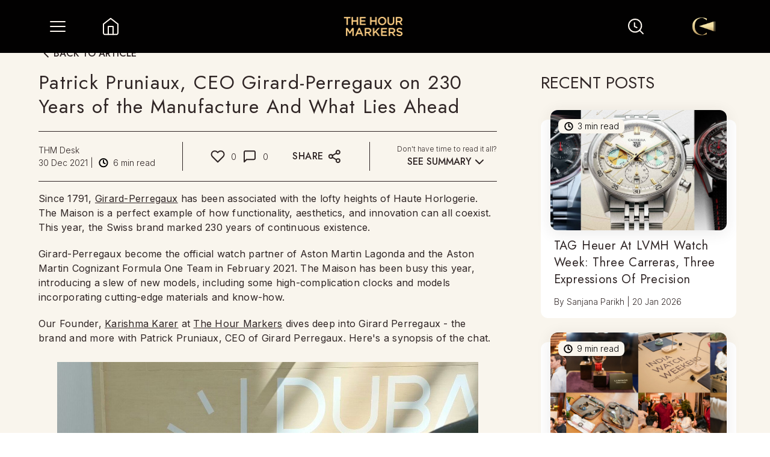

--- FILE ---
content_type: text/html; charset=utf-8
request_url: https://thehourmarkers.com/articles/patrick-pruniaux-ceo-girardperregaux-on-230-years-of-the-manufacture-and-what-lies-ahead
body_size: 27277
content:
<!DOCTYPE html><html lang="en"><head><meta charSet="utf-8"/><link rel="preconnect" href="http://127.0.0.1:1337"/><link rel="preconnect" href="https://cms.thehourmarkers.com"/><link rel="dns-prefetch" href="http://127.0.0.1:1337"/><link rel="dns-prefetch" href="https://cms.thehourmarkers.com"/><meta name="viewport" content="width=device-width, initial-scale=1"/><link rel="preload" href="/_next/static/media/c9a5bc6a7c948fb0-s.p.woff2" as="font" crossorigin="" type="font/woff2"/><link rel="preload" href="/_next/static/media/d977f1e3bfbc529b-s.p.ttf" as="font" crossorigin="" type="font/ttf"/><link rel="stylesheet" href="/_next/static/css/8482f2c6a258589f.css" data-precedence="next"/><link rel="stylesheet" href="/_next/static/css/a97a31abca9b4920.css" data-precedence="next"/><link rel="stylesheet" href="/_next/static/css/04a46d569398a8ae.css" data-precedence="next"/><link rel="preload" as="script" fetchPriority="low" href="/_next/static/chunks/webpack-1f82433b6dd7813e.js"/><script src="/_next/static/chunks/fd9d1056-2a54992125ce2d99.js" async=""></script><script src="/_next/static/chunks/2472-5450c0de99838d49.js" async=""></script><script src="/_next/static/chunks/main-app-f033f90c844ac918.js" async=""></script><script src="/_next/static/chunks/413-42bf5e5ca6644be3.js" async=""></script><script src="/_next/static/chunks/2530-971b03bf5fd4ee94.js" async=""></script><script src="/_next/static/chunks/4706-2a9742f84f0db39e.js" async=""></script><script src="/_next/static/chunks/1498-b6054f9fe4179226.js" async=""></script><script src="/_next/static/chunks/4133-7af846730826afe5.js" async=""></script><script src="/_next/static/chunks/2173-6a55295860a253f7.js" async=""></script><script src="/_next/static/chunks/8017-cd5d8ff90ee79d78.js" async=""></script><script src="/_next/static/chunks/9030-2af04faf99fceda9.js" async=""></script><script src="/_next/static/chunks/631-e218b339e7d2078f.js" async=""></script><script src="/_next/static/chunks/app/layout-f2c3b4b7228891e7.js" async=""></script><script src="/_next/static/chunks/3339-de69d935c391aeab.js" async=""></script><script src="/_next/static/chunks/5637-eef24b7f567f65a9.js" async=""></script><script src="/_next/static/chunks/7663-94b89445e2653d2d.js" async=""></script><script src="/_next/static/chunks/9125-0c1d6fbb7d9b1336.js" async=""></script><script src="/_next/static/chunks/4908-21ef132e2754e17d.js" async=""></script><script src="/_next/static/chunks/app/articles/%5Bslug%5D/page-2e12330a61f98347.js" async=""></script><script src="/_next/static/chunks/app/error-44ccf1f2e26c278f.js" async=""></script><script src="/_next/static/chunks/app/not-found-5566da83faf358b9.js" async=""></script><script async="" src="https://pagead2.googlesyndication.com/pagead/js/adsbygoogle.js?client=ca-pub-8173361685339527" crossorigin="anonymous"></script><link rel="preload" href="https://www.googletagmanager.com/gtag/js? 
      id=G-9VWBM7R1KN" as="script"/><link rel="icon" href="/favicon.ico"/><meta name="google-adsense-account" content="ca-pub-8173361685339527"/><meta name="ahrefs-site-verification" content="5e58368cfa99963691c6dd19c201ca4740f4dd40baa5ba0dfde57c0832ecbe47"/><meta name="keywords" content=""/><title>Patrick Pruniaux, CEO Girard-Perregaux on 230 Years of Manuf</title><meta name="description" content="Girard Perregaux celebrates 230 years of its rich history with its launches at Dubai Watch Week 2021. Let&#x27;s hear what CEO Patrick Pruniaux says!"/><meta name="keywords" content="Cat&#x27;s eye, Girard-Perregaux, Girard-Perregaux Watches, in-house movement, La Esmeralda, laureato aston martin limited edition, patrick pruniaux"/><meta property="og:title" content="Patrick Pruniaux, CEO Girard-Perregaux on 230 Years of the Manufacture And What Lies Ahead"/><meta property="og:description" content="Girard Perregaux celebrates 230 years of its rich history with its launches at Dubai Watch Week 2021. Let&#x27;s hear what CEO Patrick Pruniaux says!"/><meta property="og:image" content="https://assets.thehourmarkers.com/public/image_gp_620ed87738.jpg"/><meta name="twitter:card" content="summary_large_image"/><meta name="twitter:title" content="Patrick Pruniaux, CEO Girard-Perregaux on 230 Years of the Manufacture And What Lies Ahead"/><meta name="twitter:description" content="Girard Perregaux celebrates 230 years of its rich history with its launches at Dubai Watch Week 2021. Let&#x27;s hear what CEO Patrick Pruniaux says!"/><meta name="twitter:image" content="https://assets.thehourmarkers.com/public/image_gp_620ed87738.jpg"/><meta name="next-size-adjust"/><script type="application/ld+json">{"@context":"https://schema.org","@type":"Article","headline":"The Hour Markers: India’s Top Media Hub for Luxury Watches","description":"Discover luxury watches & horology at The Hour Markers. Get the latest trends, expert reviews, & insider stories from the world of watches & craftsmanship.","image":"https://assets.thehourmarkers.com/public/THM_Logo_60bbedf8f6.png","publisher":{"@type":"Organization","name":"The Hour Markers","logo":{"@type":"ImageObject","url":"https://assets.thehourmarkers.com/public/THM_Logo_60bbedf8f6.png"}},"url":"https://thehourmarkers.com","mainEntityOfPage":{"@type":"WebPage"}}</script><script src="/_next/static/chunks/polyfills-c67a75d1b6f99dc8.js" noModule=""></script></head><body class="__className_aaf875 __variable_7f1e7e  no-scrollbar"><noscript><iframe src="https://www.googletagmanager.com/ns.html?id=GTM-MS3G9C7J" height="0" width="0" style="display:none;visibility:hidden"></iframe></noscript><div class=" bg-black  "><nav class="sticky  z-[1000]  top-0 "><div class="flex  justify-between  bg-[#020101] items-center h-[55px] sm:h-[88px]"><div class="flex"><div class="sm:ml-[80px] hover:scale-110 transition duration-500 ease-in-out ml-[36px] flex items-center justify-center"><div class="flex items-center" style="transform:none"><button aria-label="Toggle Menu" class="sm:w-[32px] sm:h-[32px]   w-[20px] h-[20px]"><img alt="menu" loading="lazy" width="32" height="32" decoding="async" data-nimg="1" class="sm:hidden" style="color:transparent" srcSet="/_next/static/media/menu.35f3f863.svg?w=32&amp;q=75 1x, /_next/static/media/menu.35f3f863.svg?w=64&amp;q=75 2x" src="/_next/static/media/menu.35f3f863.svg?w=64&amp;q=75"/><img alt="menu" loading="lazy" width="32" height="32" decoding="async" data-nimg="1" class="hidden sm:block" style="color:transparent" srcSet="/_next/static/media/desktopMenu.715d65d5.svg?w=32&amp;q=75 1x, /_next/static/media/desktopMenu.715d65d5.svg?w=64&amp;q=75 2x" src="/_next/static/media/desktopMenu.715d65d5.svg?w=64&amp;q=75"/></button></div></div><a href="/"><div class="sm:w-[32px] sm:h-[32px] sm:ml-[56px] ml-[40px] w-[20px] h-[20px] hover:scale-110 transition duration-500 ease-in-out"><img alt="home" loading="lazy" width="32" height="32" decoding="async" data-nimg="1" class="sm:hidden" style="color:transparent" srcSet="/_next/static/media/whiteHome.c58827ea.svg?w=32&amp;q=75 1x, /_next/static/media/whiteHome.c58827ea.svg?w=64&amp;q=75 2x" src="/_next/static/media/whiteHome.c58827ea.svg?w=64&amp;q=75"/><img alt="home" loading="lazy" width="32" height="32" decoding="async" data-nimg="1" class="hidden sm:block" style="color:transparent" srcSet="/_next/static/media/descWhiteHome.7e3fa52c.svg?w=32&amp;q=75 1x, /_next/static/media/descWhiteHome.7e3fa52c.svg?w=64&amp;q=75 2x" src="/_next/static/media/descWhiteHome.7e3fa52c.svg?w=64&amp;q=75"/></div></a></div><a href="/"><div class="sm:w-[99px] hover:scale-110 transition duration-500 ease-in-out sm:h-[32px]  w-[62px] h-[20px]"><img alt="the hour makers" loading="lazy" width="99" height="32" decoding="async" data-nimg="1" style="color:transparent" srcSet="https://assets.thehourmarkers.com/public/THM_Logo_60bbedf8f6.png?w=128&amp;q=75 1x, https://assets.thehourmarkers.com/public/THM_Logo_60bbedf8f6.png?w=256&amp;q=75 2x" src="https://assets.thehourmarkers.com/public/THM_Logo_60bbedf8f6.png?w=256&amp;q=75"/></div></a><div class="flex items-center"><div class=" flex cursor-pointer hover:scale-110 transition duration-300 ease-in-out relative sm:w-[32px] sm:h-[32px] sm:mr-[67px] mr-[40px] w-[20px] h-[20px] "><img alt="search icon" loading="lazy" width="18" height="18" decoding="async" data-nimg="1" class="sm:hidden" style="color:transparent" srcSet="/_next/static/media/searchWhite.3f1a4103.svg?w=32&amp;q=75 1x, /_next/static/media/searchWhite.3f1a4103.svg?w=48&amp;q=75 2x" src="/_next/static/media/searchWhite.3f1a4103.svg?w=48&amp;q=75"/><img alt="search icon" loading="lazy" width="32" height="32" decoding="async" data-nimg="1" class="hidden sm:block" style="color:transparent" srcSet="/_next/static/media/descSearchWhite.2e0a1e78.svg?w=32&amp;q=75 1x, /_next/static/media/descSearchWhite.2e0a1e78.svg?w=64&amp;q=75 2x" src="/_next/static/media/descSearchWhite.2e0a1e78.svg?w=64&amp;q=75"/></div><div class=" sm:mr-[80px] mr-[36px] cursor-pointer sm:w-[60px]  sm:h-[80px]  w-[24px] h-[24px] flex items-center justify-center"><img alt="user icon" loading="lazy" width="40" height="90" decoding="async" data-nimg="1" class="sm:hidden userIcon" style="color:transparent" srcSet="https://assets.thehourmarkers.com/public/collectors_corner_logo_1a4901f8a3.png?w=48&amp;q=75 1x, https://assets.thehourmarkers.com/public/collectors_corner_logo_1a4901f8a3.png?w=96&amp;q=75 2x" src="https://assets.thehourmarkers.com/public/collectors_corner_logo_1a4901f8a3.png?w=96&amp;q=75"/><img alt="user icon" loading="lazy" width="40" height="90" decoding="async" data-nimg="1" class="hidden sm:block " style="color:transparent" srcSet="https://assets.thehourmarkers.com/public/collectors_corner_logo_1a4901f8a3.png?w=48&amp;q=75 1x, https://assets.thehourmarkers.com/public/collectors_corner_logo_1a4901f8a3.png?w=96&amp;q=75 2x" src="https://assets.thehourmarkers.com/public/collectors_corner_logo_1a4901f8a3.png?w=96&amp;q=75"/></div></div></div></nav><main><!--$--><head><script type="application/ld+json">{"@context":"https://schema.org","@type":"Article","headline":"ZENITH DEFY 21: Chroma II Unveiled","description":"The two versions of the Zenith DEFY 21 Chroma II utilize different tones within the same rainbow color spectrum.","image":["https://assets.thehourmarkers.com/public/image_Posts_2_1_d664c06c52.png"],"datePublished":"2023-08-24T12:17:01.000Z","dateModified":"2024-03-17T18:00:42.292Z","author":{"@type":"Person","name":"THM Desk"},"publisher":{"@type":"Organization","name":"The Hour Markers","logo":{"@type":"ImageObject","url":"https://assets.thehourmarkers.com/public/THM_Logo_60bbedf8f6.png"}},"url":"https://thehourmarkers.com","mainEntityOfPage":{"@type":"WebPage","@id":"https://thehourmarkers.com/articles/the-colorful-evolution-of-the-zenith-defy-21-chroma-ii-unveiled"}}</script></head><div style="opacity:0.3"><div class="bg-primary relative text-heading  "><div><div class="slick-slider flex relative justify-center items-center  slick-initialized"><div class="slick-list"><div class="slick-track" style="width:100%;left:0%"><div data-index="0" class="slick-slide slick-active slick-current" tabindex="-1" aria-hidden="false" style="outline:none;width:100%"><div><div class="flex w-full relative  max-sm:aspect-[1440/600] md:aspect-[1440/600]" tabindex="-1" style="width:100%;display:inline-block"><img alt="In conversation with Patrick Pruniaux, CEO of Girard Perregaux" loading="lazy" decoding="async" data-nimg="fill" class="lg:aspect-[1440/600]" style="position:absolute;height:100%;width:100%;left:0;top:0;right:0;bottom:0;object-fit:cover;color:transparent" sizes="(max-width: 768px) 100vw, (max-width: 1200px) 90vw, (max-width: 1536px) 70vw" srcSet="https://assets.thehourmarkers.com/public/image_gp_620ed87738.jpg?w=640&amp;q=75 640w, https://assets.thehourmarkers.com/public/image_gp_620ed87738.jpg?w=750&amp;q=75 750w, https://assets.thehourmarkers.com/public/image_gp_620ed87738.jpg?w=828&amp;q=75 828w, https://assets.thehourmarkers.com/public/image_gp_620ed87738.jpg?w=1080&amp;q=75 1080w, https://assets.thehourmarkers.com/public/image_gp_620ed87738.jpg?w=1200&amp;q=75 1200w, https://assets.thehourmarkers.com/public/image_gp_620ed87738.jpg?w=1920&amp;q=75 1920w, https://assets.thehourmarkers.com/public/image_gp_620ed87738.jpg?w=2000&amp;q=75 2048w, https://assets.thehourmarkers.com/public/image_gp_620ed87738.jpg?w=2000&amp;q=75 3840w" src="https://assets.thehourmarkers.com/public/image_gp_620ed87738.jpg?w=2000&amp;q=75"/></div></div></div></div></div></div></div><div class="relative bg-primary pt-[24px]  sm:rounded-tr-[80px] rounded-tr-[40px] mt-[-24px] sm:mt-[-60px] sm:px-[5%] pb-[32px] sm:pb-[40px]  "><div class="hidden sm:flex w-full justify-start "><div class="flex text-heading cursor-pointer hover:scale-110 transition-transform duration-300 items-center bg-transparent  rounded-md"><svg xmlns="http://www.w3.org/2000/svg" width="25" height="25" viewBox="0 0 25 25" fill="none" pointer-events="none"><path d="M15.8174 18.5898L9.81738 12.5898L15.8174 6.58984" stroke="#2F2525" stroke-width="2" stroke-linecap="round" stroke-linejoin="round" pointer-events="none"></path></svg><span class=" font-jost leading-6 font-medium uppercase">BACK TO ARTICLE</span></div></div><div class="sm:hidden flex w-full justify-start pl-6"><div class="flex text-heading cursor-pointer hover:scale-110 transition-transform duration-300 items-center bg-transparent  rounded-md"><svg xmlns="http://www.w3.org/2000/svg" width="25" height="25" viewBox="0 0 25 25" fill="none" pointer-events="none"><path d="M15.8174 18.5898L9.81738 12.5898L15.8174 6.58984" stroke="#2F2525" stroke-width="2" stroke-linecap="round" stroke-linejoin="round" pointer-events="none"></path></svg><span class=" font-jost leading-6 font-medium uppercase">BACK</span></div></div><div class="flex  flex-col xl:flex-row justify-between lg:space-x-[80px] sm:pb-[30px]  pt-[16px]"><div class="mb-[10px]"><h1 class="font-jost  px-[36px] sm:px-0  articleTitle-font">Patrick Pruniaux, CEO Girard-Perregaux on 230 Years of the Manufacture And What Lies Ahead</h1><div class=" px-[36px] sm:px-0"><!--$--><div class="w-full"><div class="border-t border-heading border-tw mt-[13px] lg:mt-[21px]  flex-grow "></div><div class="flex flex-col lg:flex-row justify-between lg:my-[17px]"><div class="flex items-center my-[13px] lg:my-0  "><div class="font-inter text-[14px]  font-light"><div>THM Desk</div><div class="flex items-center"><div>30 Dec 2021<!-- --> |</div><div class="flex"><img alt="clock icon" loading="lazy" width="17" height="17" decoding="async" data-nimg="1" class="mx-[8px]" style="color:transparent" srcSet="/_next/static/media/clock.18f9ac31.svg?w=32&amp;q=75 1x, /_next/static/media/clock.18f9ac31.svg?w=48&amp;q=75 2x" src="/_next/static/media/clock.18f9ac31.svg?w=48&amp;q=75"/><span>6<!-- --> min read</span></div></div></div></div><div class="hidden lg:block  border-heading border-lw lg:h-[48px]"></div><div class=" border-t lg:hidden  border-heading border-tw  "></div><div class="flex  items-center  justify-between    py-[17px] lg:py-0 "><div class="flex items-center lg:mr-[10px] cursor-pointer"><img alt="like image" loading="lazy" width="24" height="24" decoding="async" data-nimg="1" class="mr-[10px]" style="color:transparent" srcSet="/_next/static/media/bigLike.ccf6584c.svg?w=32&amp;q=75 1x, /_next/static/media/bigLike.ccf6584c.svg?w=48&amp;q=75 2x" src="/_next/static/media/bigLike.ccf6584c.svg?w=48&amp;q=75"/><div class="font-inter text-[14px] font-light">0</div></div><div class="flex items-center lg:mr-[40px] cursor-pointer"><img alt="comment icon image" loading="lazy" width="24" height="24" decoding="async" data-nimg="1" class="mr-[10px]" style="color:transparent" srcSet="/_next/static/media/bigComment.62346b9f.svg?w=32&amp;q=75 1x, /_next/static/media/bigComment.62346b9f.svg?w=48&amp;q=75 2x" src="/_next/static/media/bigComment.62346b9f.svg?w=48&amp;q=75"/><div class="font-inter text-[14px] font-light">0</div></div><div class="flex font-jost font-medium cursor-pointer relative"><div class="mr-[5px] hidden sm:block font-jost font-medium tracking-[0.64px]">SHARE</div><img alt="like image" loading="lazy" width="25" height="25" decoding="async" data-nimg="1" style="color:transparent" srcSet="/_next/static/media/share.7a56459a.svg?w=32&amp;q=75 1x, /_next/static/media/share.7a56459a.svg?w=64&amp;q=75 2x" src="/_next/static/media/share.7a56459a.svg?w=64&amp;q=75"/></div><div class="border-l border-heading border-lw  h-[32px]  lg:hidden"></div><div class="lg:hidden flex font-jost font-medium ">SUMMARIZE<img alt="arrow down" loading="lazy" width="25" height="25" decoding="async" data-nimg="1" class="transform transition-all duration-300 ease-in-out" style="color:transparent" srcSet="/_next/static/media/arrowDown.2447072a.svg?w=32&amp;q=75 1x, /_next/static/media/arrowDown.2447072a.svg?w=64&amp;q=75 2x" src="/_next/static/media/arrowDown.2447072a.svg?w=64&amp;q=75"/></div></div><div class="border-l border-heading border-lw  h-[48px] hidden lg:block"></div><div class="  flex-col items-center justify-center hidden lg:flex "><div class="font-inter text-[12px]  font-light">Don&#x27;t have time to read it all?</div><div class="font-jost cursor-pointer leading-[20px] flex items-center font-medium">SEE SUMMARY<img alt="arrow down" loading="lazy" width="25" height="25" decoding="async" data-nimg="1" class="transform transition-all duration-300 ease-in-out" style="color:transparent" srcSet="/_next/static/media/arrowDown.2447072a.svg?w=32&amp;q=75 1x, /_next/static/media/arrowDown.2447072a.svg?w=64&amp;q=75 2x" src="/_next/static/media/arrowDown.2447072a.svg?w=64&amp;q=75"/></div></div></div><div class="border-t border-heading border-tw flex-grow "></div></div><!--/$--></div><div class="sm:max-w-[920px] 3xl:max-w-[1370px]"><div class="mt-[16px] text-heading  article-styling  content-font scroll-smooth  "><div class="px-[36px] sm:px-0 "><p><span style="font-weight:400">Since 1791, <a id="campaign_link" href="https://thehourmarkers.com/articles/dubai-watch-week-2021-7-things-we-are-really-excited-about" target="_blank">Girard-Perregaux</a> has been associated with the lofty heights of Haute Horlogerie. The Maison is a perfect example of how functionality, aesthetics, and innovation can all coexist. This year, the Swiss brand marked 230 years of continuous existence.</span></p>
<p><span style="font-weight:400">Girard-Perregaux become the official watch partner of Aston Martin Lagonda and the Aston Martin Cognizant Formula One Team in February 2021. The Maison has been busy this year, introducing a slew of new models, including some high-complication clocks and models incorporating cutting-edge materials and know-how.</span></p>
<p><span style="font-weight:400">Our Founder, <a id="campaign_link" href="https://thehourmarkers.com/news/an-interesting-conversation-coming-up-stay-tuned/" target="_blank">Karishma Karer</a> at <a id="campaign_link" href="https://thehourmarkers.com" target="_blank">The Hour Markers</a> dives deep into Girard Perregaux - the brand and more with Patrick Pruniaux, CEO of Girard Perregaux. Here&#x27;s a synopsis of the chat.</span></p>
<p><imgcaption><a id="campaign_link" href="https://assets.thehourmarkers.com/public/image_IMG_0661_e1640780048901_5545694fe5.jpg" target="_blank"><div class="relative false"><img alt="In conversation with Patrick Pruniaux, CEO of Girard Perregaux" node="[object Object]" loading="lazy" width="700" height="475" decoding="async" data-nimg="1" class="wp-image-6470 size-full" style="color:transparent;margin-inline:auto" src="https://assets.thehourmarkers.com/public/image_IMG_0661_e1640780048901_5545694fe5.jpg"/></div></a> In conversation with Patrick Pruniaux, CEO of Girard Perregaux</imgcaption></p>
<p><span style="font-weight:400"><strong>THM</strong>: You’ve been a part of this industry for the past 15 years. What has your journey been like? </span></p>
<p><span style="font-weight:400"><strong>Patrick Pruniaux</strong>: I have worked in different industries and countries. From TAG Heuer to Apple to leading Ulysse Nardin and now finally working as the CEO of Girard Perregaux, the journey has been amazing. It’s a privilege to be leading a company that is 230 years old and has remarkable expertise in fine watchmaking. It is one of the oldest brands in terms of its ability and know-how of producing fine watchmaking timepieces. </span></p>
<p><span style="font-weight:400"><strong>THM</strong>: Before we dive into the exciting timepieces, how do you manage multi-tasking as the CEO of both Ulysse Nardin and Girard Perregaux? Two very distinct brands which you are constantly evolving. </span></p>
<p><span style="font-weight:400"><strong>Patrick Pruniaux</strong>: I’m very fortunate to have two strong teams across both brands. Both the brands are completely separate in terms of how we operate; it&#x27;s almost like a Chinese wall between the two brands. The truth is that team from one brand is unaware of what the other brand is working on. Very few people are exposed to the brands and their workings. What’s very important for me is how we stress on the DNA of each brand when manufacturing timepieces. </span></p>
<p><imgcaption><a id="campaign_link" href="https://assets.thehourmarkers.com/public/image_JPEG_BD_press_Know_how_engraving_La_Esmeralda_A_secret_41c8b7fd6a.jpg" target="_blank"><div class="relative false"><img alt="Girard Perregaux" node="[object Object]" loading="lazy" width="700" height="475" decoding="async" data-nimg="1" class="size-full wp-image-6472" style="color:transparent;margin-inline:auto" src="https://assets.thehourmarkers.com/public/image_JPEG_BD_press_Know_how_engraving_La_Esmeralda_A_secret_41c8b7fd6a.jpg"/></div></a> Know-how engraving - La Esmeralda A Secret</imgcaption></p>
<p><span style="font-weight:400"><strong>THM</strong>: For a watch like Girard Perregaux, it’s not the cost that is the determining factor.  Where do you position Girard Perregaux as a brand? </span></p>
<p><span style="font-weight:400"><strong>Patrick Pruniaux</strong>: It’s simple. Girard Perregaux is a manufacturer brand; one of the most integrated ones. We’re a Manufacture with history. It’s also exclusive to people who know, and a great way to enter the world of Manufacturers. When you come from a mass luxury brand, you want to discover something more specific, like a Girard Perregaux that exudes a certain warmth with a design that is exclusive but also one you can wear every day. </span></p>
<p><imgcaption><a id="campaign_link" href="https://assets.thehourmarkers.com/public/image_GP_Post3_Flying_AM_59f8452b0f.jpg" target="_blank"><div class="relative false"><img alt="Girard Perregaux" node="[object Object]" loading="lazy" width="700" height="475" decoding="async" data-nimg="1" class="size-full wp-image-6473" style="color:transparent;margin-inline:auto" src="https://assets.thehourmarkers.com/public/image_GP_Post3_Flying_AM_59f8452b0f.jpg"/></div></a> Tourbillon with Three Flying Bridges - Aston Martin Edition</imgcaption></p>
<p><span style="font-weight:400"><strong>THM</strong>: Girard Perregaux has been associated with the automobile industry since 1930 when you did a couple of pocket watches with Shell and this year there was the Aston Martin Collaboration. Just like an Aston Martin is generally never your first car,  can a Girard Perregaux be your first watch?</span></p>
<p><span style="font-weight:400"><strong>Patrick Pruniaux</strong>: Well, it can. but it’s an entire education process. You start from the smaller brands until you discover the beauty of the world of a Manufacture. Our partnership with Aston Martin is important also given the several similarities between the two brands. When we first started engaging with the brand, it was almost like we’re using the same vocabulary, although we operate in two different industries. It is quite a captivating partnership that is going strong- in terms of the understanding of the technical and design aspect.  We have demonstrated this with the two launches this year - one on the Haute Horlogerie front with the flying bridges and the other one with the Laureato Aston Martin limited.</span></p>
<p><imgcaption><a id="campaign_link" href="https://assets.thehourmarkers.com/public/image_3ba0_f8f05e2411.jpg" target="_blank"><div class="relative false"><img alt="The Laureato Chronograph Aston Martin Edition" node="[object Object]" loading="lazy" width="700" height="475" decoding="async" data-nimg="1" class="size-full wp-image-6457" style="color:transparent;margin-inline:auto" src="https://assets.thehourmarkers.com/public/image_3ba0_f8f05e2411.jpg"/></div></a> The Laureato Chronograph Aston Martin Edition</imgcaption></p>
<p><span style="font-weight:400"><strong>THM</strong>: What is the aftermath of the brand owing to the last few unprecedented years? </span></p>
<p><span style="font-weight:400"><strong>Patrick Pruniaux</strong>: It has been a tough year but I see a major shift for luxury products and this time around it’s going to last, especially for watchmaking. There’s a great appetite from the consumers to discover new things along with a strong demand for authenticity, a need that Manufacturing brands like ours can cater to. The aftermath of the COVID crisis is not clear, since we haven&#x27;t exited it yet, but we have attracted consumers that want to dive deep into the roots of the brand rather than just scratching the surface, hence it’s been good for us.  </span></p>
<p><imgcaption><a id="campaign_link" href="https://assets.thehourmarkers.com/public/image_DSC_04895_1_scaled_525303cb13.jpg" target="_blank"><div class="relative false"><img alt="Girard Perregaux" node="[object Object]" loading="lazy" width="700" height="475" decoding="async" data-nimg="1" class="size-full wp-image-6476" style="color:transparent;margin-inline:auto" src="https://assets.thehourmarkers.com/public/image_DSC_04895_1_scaled_525303cb13.jpg"/></div></a> Laureato Eternity Editions</imgcaption></p>
<p><span style="font-weight:400"><strong>THM</strong>: Coming to the new launches, </span><span style="font-weight:400">the </span><span style="font-weight:400">La Esmeralda Tourbillon “A Secret” Eternity Edition, two new Laureato’s, and the Cat’s Eye. Can you share a little about the watches?</span></p>
<p><span style="font-weight:400"><strong>Patrick Pruniaux</strong>: It’s no secret that we’re launching newer watches. With the Esmeralda, we’re leveraging the brand’s history, but taking it to a whole new level this year with the craftsmanship. We hope people see the mix of our various expertise - the watchmaking on the inside along with the design and use of our craftsmanship - enamelling. We make our enamel and this year, the focus is to celebrate this fact. There is of course enamel on the dial but also the cover of the Esmerelda. We manufacture some of the nicest enamel dials in Switzerland and you will see this even in the new Laureato&#x27;s and the Cat&#x27;s eye.</span></p>
<p><imgcaption><a id="campaign_link" href="https://assets.thehourmarkers.com/public/image_acf4_34135a38d9.jpg" target="_blank"><div class="relative false"><img alt="Patrick Pruniaux, CEO Girard-Perregaux on 230 Years of the Manufacture And What Lies Ahead" node="[object Object]" loading="lazy" width="700" height="475" decoding="async" data-nimg="1" class="size-full wp-image-6458" style="color:transparent;margin-inline:auto" src="https://assets.thehourmarkers.com/public/image_acf4_34135a38d9.jpg"/></div></a> The Girard Perregaux 2021 Eternity Editions</imgcaption></p>
<p><imgcaption><a id="campaign_link" href="https://assets.thehourmarkers.com/public/image_f079_137261161e.jpg" target="_blank"><div class="relative false"><img alt="The in-house enamelling process " node="[object Object]" loading="lazy" width="700" height="475" decoding="async" data-nimg="1" class="size-full wp-image-6459" style="color:transparent;margin-inline:auto" src="https://assets.thehourmarkers.com/public/image_f079_137261161e.jpg"/></div></a> The in-house enamelling process</imgcaption></p>
<p><span style="font-weight:400"><strong>THM</strong>: Moving on, what are your plans for India? </span></p>
<p><span style="font-weight:400"><strong>Patrick Pruniaux</strong>: We’d love to come back. We have great partners in India and a boutique, too. There’s a natural appetite for nice products and craftsmanship in India. Consumers are going for watches that are more than just a status symbol. They want to understand what a manufacturing movement is and at  Girard Perregaux, we manufacture dozens and dozens of movements all by ourselves which is a strong differentiating factor, making the piece unique. Lastly, I’m super optimistic about the Indian market. </span></p>
<p><span style="font-weight:400">Whilst this is just a synopsis, click <a id="campaign_link" href="https://youtu.be/S0wb6GzhJIo" target="_blank">here</a> to watch the full interview with the ever-so-dynamic Patrick Pruniaux. </span></p>
<iframe title="YouTube video player" src="https://www.youtube.com/embed/S0wb6GzhJIo" width="560" height="315" frameBorder="0" allowFullScreen=""></iframe></div></div></div></div><div class="z-[30]  px-[30px] sm:px-[5%]   sm:hidden mb-[24px] flex w-full justify-start"><a href="/articles/category/all"><!--$--><div class="flex text-heading cursor-pointer hover:scale-110 transition-transform duration-300 items-center bg-transparent  rounded-md"><svg xmlns="http://www.w3.org/2000/svg" width="25" height="25" viewBox="0 0 25 25" fill="none" pointer-events="none"><path d="M15.8174 18.5898L9.81738 12.5898L15.8174 6.58984" stroke="#2F2525" stroke-width="2" stroke-linecap="round" stroke-linejoin="round" pointer-events="none"></path></svg><span class=" font-jost leading-6 font-medium uppercase">BACK</span></div><!--/$--></a></div><div class="items-center xl:w-[310px]   flex flex-col justify-between"><div><div class="hidden xl:block"><div class="font-jost text-[28px] mb-[24px] font-normal uppercase">RECENT POSTS</div><div class=" flex flex-col space-y-[24px]"><!--$--><a href="/articles/tag-heuer-lvmh-watch-week-carreras"><div class="sm:w-[325px] w-[328px] sm:h-[346px] h-[326px] blog-card relative "><div class="absolute left-[16px] right-[16px] blog-card-shadow rounded-[12px] overflow-hidden z-10"><img alt="blog image" loading="lazy" width="500" height="200" decoding="async" data-nimg="1" class=" h-[200px] w-[295px]  object-cover blog-image" style="color:transparent" srcSet="https://assets.thehourmarkers.com/public/COVERS_FOR_ARTICLES_7_78a1e6d600.jpg?w=640&amp;q=75 1x, https://assets.thehourmarkers.com/public/COVERS_FOR_ARTICLES_7_78a1e6d600.jpg?w=1080&amp;q=75 2x" src="https://assets.thehourmarkers.com/public/COVERS_FOR_ARTICLES_7_78a1e6d600.jpg?w=1080&amp;q=75"/><div class="absolute top-[15px] left-[13px] w-[110px] h-[24px] bg-primary text-black rounded-[8px] flex justify-center items-center   "><img alt="clock logo" loading="lazy" width="17" height="17" decoding="async" data-nimg="1" class="sm:w-[16px] sm:h-[16px] w-[12px] h-[12px] sm:mr-[7px] mr-[4px]" style="color:transparent" srcSet="/_next/static/media/clock.18f9ac31.svg?w=32&amp;q=75 1x, /_next/static/media/clock.18f9ac31.svg?w=48&amp;q=75 2x" src="/_next/static/media/clock.18f9ac31.svg?w=48&amp;q=75"/><div class="font-inter blogauthor-font">3<!-- --> min read</div></div></div><div class="bg-white  rounded-[12px] sm:h-[330px] h-[310px] w-full absolute mt-[16px] "><div class="pt-[196px] flex flex-col justify-between h-full  px-[22px]"><div class="font-jost  text-heading blogcardtitle-font line-clamp-3">TAG Heuer At LVMH Watch Week: Three Carreras, Three Expressions Of Precision</div><div class="sm:mb-[16px] blogauthor-font">By <!-- -->Sanjana Parikh<!-- --> | <!-- -->20 Jan 2026</div><div class="flex font-inter text-[10px] font-light mb-[16px] sm:hidden"></div></div></div></div></a><!--/$--><!--$--><a href="/articles/day-two-of-india-watch-weekend-2026"><div class="sm:w-[325px] w-[328px] sm:h-[346px] h-[326px] blog-card relative "><div class="absolute left-[16px] right-[16px] blog-card-shadow rounded-[12px] overflow-hidden z-10"><img alt="blog image" loading="lazy" width="500" height="200" decoding="async" data-nimg="1" class=" h-[200px] w-[295px]  object-cover blog-image" style="color:transparent" srcSet="https://assets.thehourmarkers.com/public/IWW_26_COVER_1_59269db127.jpg?w=640&amp;q=75 1x, https://assets.thehourmarkers.com/public/IWW_26_COVER_1_59269db127.jpg?w=1080&amp;q=75 2x" src="https://assets.thehourmarkers.com/public/IWW_26_COVER_1_59269db127.jpg?w=1080&amp;q=75"/><div class="absolute top-[15px] left-[13px] w-[110px] h-[24px] bg-primary text-black rounded-[8px] flex justify-center items-center   "><img alt="clock logo" loading="lazy" width="17" height="17" decoding="async" data-nimg="1" class="sm:w-[16px] sm:h-[16px] w-[12px] h-[12px] sm:mr-[7px] mr-[4px]" style="color:transparent" srcSet="/_next/static/media/clock.18f9ac31.svg?w=32&amp;q=75 1x, /_next/static/media/clock.18f9ac31.svg?w=48&amp;q=75 2x" src="/_next/static/media/clock.18f9ac31.svg?w=48&amp;q=75"/><div class="font-inter blogauthor-font">9<!-- --> min read</div></div></div><div class="bg-white  rounded-[12px] sm:h-[330px] h-[310px] w-full absolute mt-[16px] "><div class="pt-[196px] flex flex-col justify-between h-full  px-[22px]"><div class="font-jost  text-heading blogcardtitle-font line-clamp-3">A City On Time: The Sunday That Redefined India Watch Weekend 2026</div><div class="sm:mb-[16px] blogauthor-font">By <!-- -->THM Desk<!-- --> | <!-- -->19 Jan 2026</div><div class="flex font-inter text-[10px] font-light mb-[16px] sm:hidden"></div></div></div></div></a><!--/$--><!--$--><a href="/articles/day-one-of-india-watch-weekend-2026"><div class="sm:w-[325px] w-[328px] sm:h-[346px] h-[326px] blog-card relative "><div class="absolute left-[16px] right-[16px] blog-card-shadow rounded-[12px] overflow-hidden z-10"><img alt="blog image" loading="lazy" width="500" height="200" decoding="async" data-nimg="1" class=" h-[200px] w-[295px]  object-cover blog-image" style="color:transparent" srcSet="https://assets.thehourmarkers.com/public/IWW_26_COVER_4cb74fc871.jpg?w=640&amp;q=75 1x, https://assets.thehourmarkers.com/public/IWW_26_COVER_4cb74fc871.jpg?w=1080&amp;q=75 2x" src="https://assets.thehourmarkers.com/public/IWW_26_COVER_4cb74fc871.jpg?w=1080&amp;q=75"/><div class="absolute top-[15px] left-[13px] w-[110px] h-[24px] bg-primary text-black rounded-[8px] flex justify-center items-center   "><img alt="clock logo" loading="lazy" width="17" height="17" decoding="async" data-nimg="1" class="sm:w-[16px] sm:h-[16px] w-[12px] h-[12px] sm:mr-[7px] mr-[4px]" style="color:transparent" srcSet="/_next/static/media/clock.18f9ac31.svg?w=32&amp;q=75 1x, /_next/static/media/clock.18f9ac31.svg?w=48&amp;q=75 2x" src="/_next/static/media/clock.18f9ac31.svg?w=48&amp;q=75"/><div class="font-inter blogauthor-font">6<!-- --> min read</div></div></div><div class="bg-white  rounded-[12px] sm:h-[330px] h-[310px] w-full absolute mt-[16px] "><div class="pt-[196px] flex flex-col justify-between h-full  px-[22px]"><div class="font-jost  text-heading blogcardtitle-font line-clamp-3">Missed Day 1 Of India Watch Weekend? Here’s Everything Everyone’s Talking About</div><div class="sm:mb-[16px] blogauthor-font">By <!-- -->THM Desk<!-- --> | <!-- -->17 Jan 2026</div><div class="flex font-inter text-[10px] font-light mb-[16px] sm:hidden"></div></div></div></div></a><!--/$--></div></div><!--$--><ins class="adsbygoogle" style="display:block" data-ad-client="ca-pub-8173361685339527" data-ad-slot="4505295528" data-ad-format="auto" data-full-width-responsive="true"></ins><script></script><!--/$--></div><div class="sm:max-w-[360px] w-full"><!--$--><div class=" xl:min-w-[360px] px-[9%] sm:px-0  w-full   flex flex-col  relative  "><div id="commentSection" class="absolute top-[-100px]"></div><div class="w-full"><div class="border-t border-heading border-tw  w-full  flex-grow "></div><div class="flex flex-col items-center my-[17px] space-y-[16px] w-full"><div class="font-inter font-light  text-[12px]">Please  <a href="/signin"><span class=" w-fit cursor-pointer"><u>LOG IN</u></span></a>  or  <a href="/signup"><span class="  w-fit cursor-pointer"><u>SIGN UP</u></span></a>  to like or leave a comment.</div><div class="flex space-x-[15px] items-center justify-between"><div class="flex items-center lg:mr-[10px] cursor-pointer"><img alt="like image" loading="lazy" width="24" height="24" decoding="async" data-nimg="1" class="mr-[10px]" style="color:transparent" srcSet="/_next/static/media/bigLike.ccf6584c.svg?w=32&amp;q=75 1x, /_next/static/media/bigLike.ccf6584c.svg?w=48&amp;q=75 2x" src="/_next/static/media/bigLike.ccf6584c.svg?w=48&amp;q=75"/><div class="font-inter text-[14px] font-light">0</div></div><div class="flex items-center"><img alt="comment icon image" loading="lazy" width="24" height="24" decoding="async" data-nimg="1" class="mr-[10px] cursor-pointer" style="color:transparent" srcSet="/_next/static/media/bigComment.62346b9f.svg?w=32&amp;q=75 1x, /_next/static/media/bigComment.62346b9f.svg?w=48&amp;q=75 2x" src="/_next/static/media/bigComment.62346b9f.svg?w=48&amp;q=75"/><div class="font-inter text-[14px] cursor-pointer font-light">0</div></div><div class="flex font-jost font-medium cursor-pointer relative"><div class="mr-[5px] hidden sm:block font-jost font-medium tracking-[0.64px]">SHARE</div><img alt="like image" loading="lazy" width="25" height="25" decoding="async" data-nimg="1" style="color:transparent" srcSet="/_next/static/media/share.7a56459a.svg?w=32&amp;q=75 1x, /_next/static/media/share.7a56459a.svg?w=64&amp;q=75 2x" src="/_next/static/media/share.7a56459a.svg?w=64&amp;q=75"/></div></div></div><div class="border-t border-heading border-tw flex-grow "></div></div><div class=" h-[50%]  overflow-y-auto border-heading"></div></div><!--/$--></div></div></div><div class="z-[30] hidden   sm:flex w-full justify-start "><a href="/articles/category/all"><!--$--><div class="flex text-heading cursor-pointer hover:scale-110 transition-transform duration-300 items-center bg-transparent  rounded-md"><svg xmlns="http://www.w3.org/2000/svg" width="25" height="25" viewBox="0 0 25 25" fill="none" pointer-events="none"><path d="M15.8174 18.5898L9.81738 12.5898L15.8174 6.58984" stroke="#2F2525" stroke-width="2" stroke-linecap="round" stroke-linejoin="round" pointer-events="none"></path></svg><span class=" font-jost leading-6 font-medium uppercase">BACK TO ARTICLE</span></div><!--/$--></a></div></div><div class="bg-black text-white"><!--$--><div class=" flex justify-between items-center xl:flex-row flex-col overflow-hidden  bg-black"><div class="flex flex-col sm:py-[40px] py-[30px] px-[36px]  sm:pl-[80px] sm:pr-[22px]"><div class="font-jost title-font">RELATED POSTS</div><div class="flex items-center flex-col md:flex-row md:space-x-[22px] space-y-[24px] md:space-y-0 sm:pt-[24px] pt-[24px] mb-[24px] sm:mb-0"><p>No articles found</p></div></div><div class="max-w-[480px]   lg:block hidden  bg-red-300 over "><img alt="follow page image" loading="lazy" width="480" height="430" decoding="async" data-nimg="1" class="w-full h-full object-cover  lg:block" style="color:transparent" srcSet="https://assets.thehourmarkers.com/public/e578d4662a803dddb70209845d63ce71_c2934713b6.jpeg?w=640&amp;q=75 1x, https://assets.thehourmarkers.com/public/e578d4662a803dddb70209845d63ce71_c2934713b6.jpeg?w=1080&amp;q=75 2x" src="https://assets.thehourmarkers.com/public/e578d4662a803dddb70209845d63ce71_c2934713b6.jpeg?w=1080&amp;q=75"/></div></div><!--/$--></div><img loading="lazy" width="400" height="320" decoding="async" data-nimg="1" class="w-full h-full sm:hidden hidden" style="color:transparent" srcSet="https://assets.thehourmarkers.com/public/e578d4662a803dddb70209845d63ce71_c2934713b6.jpeg?w=640&amp;q=75 1x, https://assets.thehourmarkers.com/public/e578d4662a803dddb70209845d63ce71_c2934713b6.jpeg?w=828&amp;q=75 2x" src="https://assets.thehourmarkers.com/public/e578d4662a803dddb70209845d63ce71_c2934713b6.jpeg?w=828&amp;q=75"/></div></div><!--/$--></main><div class="Toastify"></div><!--$--><footer class=""><div class="bg-[#2F2525]  text-white flex   flex-col sm:py-[90px]  sm:px-[96px] py-[24px] px-[36px] w-full 2xl:pl-[170px]"><div class="flex items-center w-full justify-start lg:justify-start"><div class="grid justify-start grid-cols-1 sm:grid-cols-2 lg:grid-cols-5 gap-x-[40px] w-auto sm:w-full gap-y-[24px]"><div class="flex flex-col w-full "><div class="font-inter footer-font mb-[20px]">QUICK LINKS</div><div class="flex  min-w-[280px]  space-x-[40px] justify-between sm:justify-start "><ul class="list-none flex-shrink-0  flex flex-col gap-[16px] font-inter footerlist-font  "><a href="/about-thm"><li class=" ">About Us</li></a><a href="/contact-us"><li class=" ">Contact</li></a><a href="/signup"><li class=" ">Sign Up</li></a><a href="/contribute"><li class=" ">Contribute</li></a><a href="/careers"><li class=" ">Careers</li></a></ul></div></div><div class="flex flex-col "><div class="font-inter footer-font mb-[20px]">CATEGORIES</div><div class="flex space-x-[40px] justify-between sm:justify-start "><ul class="list-none flex-shrink-0 flex flex-col gap-[16px]  font-inter footerlist-font"><a href="/articles/category/featuring"><li class=" ">Featured</li></a><a href="/articles/category/in-my-opinion"><li class=" ">In My Opinion</li></a><a href="/articles/category/history-has-it"><li class=" ">History Has It</li></a><a href="/articles/category/industry-news"><li class=" ">Industry News</li></a><a href="/articles/category/in-conversation"><li class=" ">In Conversation</li></a></ul><ul class="list-none flex-shrink-0 flex flex-col gap-[16px] font-inter footerlist-font  "></ul></div></div><div class="flex flex-col "><div class="font-inter footer-font mb-[20px]">EVENTS</div><div class="flex  "><ul class="list-none flex flex-col gap-[16px] flex-shrink-0  font-inter footerlist-font  "><a href="/events?filter=EVENT+BY+THM"><li>Events By THM </li></a><a href="/events?filter=INDUSTRY+EVENT"><li>Industry Events</li></a><a href="/events?filter=UPCOMING+EVENTS"><li>Upcoming Events</li></a></ul></div></div><div class="flex flex-col  "><div class="font-inter footer-font mb-[20px]">OTHERS</div><div class="flex  "><ul class="list-none flex-shrink-0 flex flex-col gap-[16px] font-inter   footerlist-font"><a href="/terms-of-use"><li>Terms of Use</li></a><a href="/privacy-policy"><li>Privacy Policy</li></a><a href="/videos"><li>Videos</li></a></ul></div></div><div class="flex flex-col w-full gap-10"><div><div class="font-inter footer-font mb-[20px]">REACH US AT</div><div class="flex  min-w-[280px]  space-x-[40px] justify-between sm:justify-start "><ul class="list-none flex-shrink-0  flex  gap-[16px] font-inter footerlist-font  "><a href="https://www.facebook.com/thehourmarkers/"><li class=" "><img alt="social media icons" loading="lazy" width="25" height="25" decoding="async" data-nimg="1" style="color:transparent" srcSet="https://assets.thehourmarkers.com/public/facebook_92c6edef87.svg?w=32&amp;q=75 1x, https://assets.thehourmarkers.com/public/facebook_92c6edef87.svg?w=64&amp;q=75 2x" src="https://assets.thehourmarkers.com/public/facebook_92c6edef87.svg?w=64&amp;q=75"/></li></a><a href="https://www.youtube.com/channel/UC0QKoE91i9hxcKDp5-AvBMg"><li class=" "><img alt="social media icons" loading="lazy" width="25" height="25" decoding="async" data-nimg="1" style="color:transparent" srcSet="https://assets.thehourmarkers.com/public/youtube_23b1d06c61.svg?w=32&amp;q=75 1x, https://assets.thehourmarkers.com/public/youtube_23b1d06c61.svg?w=64&amp;q=75 2x" src="https://assets.thehourmarkers.com/public/youtube_23b1d06c61.svg?w=64&amp;q=75"/></li></a><a href="https://www.instagram.com/thehourmarkers/"><li class=" "><img alt="social media icons" loading="lazy" width="25" height="25" decoding="async" data-nimg="1" style="color:transparent" srcSet="https://assets.thehourmarkers.com/public/instagram_bb363b4c51.svg?w=32&amp;q=75 1x, https://assets.thehourmarkers.com/public/instagram_bb363b4c51.svg?w=64&amp;q=75 2x" src="https://assets.thehourmarkers.com/public/instagram_bb363b4c51.svg?w=64&amp;q=75"/></li></a><a href="https://in.linkedin.com/company/the-hour-markers"><li class=" "><img alt="social media icons" loading="lazy" width="25" height="25" decoding="async" data-nimg="1" style="color:transparent" srcSet="https://assets.thehourmarkers.com/public/linkedin_8287d69a42.svg?w=32&amp;q=75 1x, https://assets.thehourmarkers.com/public/linkedin_8287d69a42.svg?w=64&amp;q=75 2x" src="https://assets.thehourmarkers.com/public/linkedin_8287d69a42.svg?w=64&amp;q=75"/></li></a></ul></div></div><div class="flex flex-col w-full gap-[16px]"><p class="font-inter footer-font">OFFICIAL DISTRIBUTORS</p><a href="/contact-us"><img alt="distributor logo" loading="lazy" width="200" height="30" decoding="async" data-nimg="1" class="invert" style="color:transparent" srcSet="/_next/static/media/Distributor-removebg-preview.48c492ac.png?w=256&amp;q=75 1x, /_next/static/media/Distributor-removebg-preview.48c492ac.png?w=640&amp;q=75 2x" src="/_next/static/media/Distributor-removebg-preview.48c492ac.png?w=640&amp;q=75"/></a></div></div></div></div><div class="flex  justify-start sm:justify-end sm:mt-[33px] mt-[24px]"><p class="text-[8px] font-inter font-[600] ">@2024 THM. All rights reserved</p></div></div></footer><!--/$--></div><script src="/_next/static/chunks/webpack-1f82433b6dd7813e.js" async=""></script><script>(self.__next_f=self.__next_f||[]).push([0]);self.__next_f.push([2,null])</script><script>self.__next_f.push([1,"1:HL[\"/_next/static/media/c9a5bc6a7c948fb0-s.p.woff2\",\"font\",{\"crossOrigin\":\"\",\"type\":\"font/woff2\"}]\n2:HL[\"/_next/static/media/d977f1e3bfbc529b-s.p.ttf\",\"font\",{\"crossOrigin\":\"\",\"type\":\"font/ttf\"}]\n3:HL[\"/_next/static/css/8482f2c6a258589f.css\",\"style\"]\n4:HL[\"/_next/static/css/a97a31abca9b4920.css\",\"style\"]\n0:\"$L5\"\n"])</script><script>self.__next_f.push([1,"6:HL[\"/_next/static/css/04a46d569398a8ae.css\",\"style\"]\n"])</script><script>self.__next_f.push([1,"7:I[33728,[],\"\"]\n9:I[29928,[],\"\"]\n"])</script><script>self.__next_f.push([1,"5:[[[\"$\",\"link\",\"0\",{\"rel\":\"stylesheet\",\"href\":\"/_next/static/css/8482f2c6a258589f.css\",\"precedence\":\"next\",\"crossOrigin\":\"$undefined\"}],[\"$\",\"link\",\"1\",{\"rel\":\"stylesheet\",\"href\":\"/_next/static/css/a97a31abca9b4920.css\",\"precedence\":\"next\",\"crossOrigin\":\"$undefined\"}]],[\"$\",\"$L7\",null,{\"buildId\":\"OXpJeN-DIYt6QyCQ3vnv_\",\"assetPrefix\":\"\",\"initialCanonicalUrl\":\"/articles/patrick-pruniaux-ceo-girardperregaux-on-230-years-of-the-manufacture-and-what-lies-ahead\",\"initialTree\":[\"\",{\"children\":[\"articles\",{\"children\":[[\"slug\",\"patrick-pruniaux-ceo-girardperregaux-on-230-years-of-the-manufacture-and-what-lies-ahead\",\"d\"],{\"children\":[\"__PAGE__\",{}]}]}]},\"$undefined\",\"$undefined\",true],\"initialHead\":[false,\"$L8\"],\"globalErrorComponent\":\"$9\",\"children\":[null,\"$La\",null]}]]\n"])</script><script>self.__next_f.push([1,"b:I[73994,[\"413\",\"static/chunks/413-42bf5e5ca6644be3.js\",\"2530\",\"static/chunks/2530-971b03bf5fd4ee94.js\",\"4706\",\"static/chunks/4706-2a9742f84f0db39e.js\",\"1498\",\"static/chunks/1498-b6054f9fe4179226.js\",\"4133\",\"static/chunks/4133-7af846730826afe5.js\",\"2173\",\"static/chunks/2173-6a55295860a253f7.js\",\"8017\",\"static/chunks/8017-cd5d8ff90ee79d78.js\",\"9030\",\"static/chunks/9030-2af04faf99fceda9.js\",\"631\",\"static/chunks/631-e218b339e7d2078f.js\",\"3185\",\"static/chunks/app/layout-f2c3b4b7228891e7.js\"],\"\"]\nc:I[25869,[\"41"])</script><script>self.__next_f.push([1,"3\",\"static/chunks/413-42bf5e5ca6644be3.js\",\"2530\",\"static/chunks/2530-971b03bf5fd4ee94.js\",\"4706\",\"static/chunks/4706-2a9742f84f0db39e.js\",\"1498\",\"static/chunks/1498-b6054f9fe4179226.js\",\"4133\",\"static/chunks/4133-7af846730826afe5.js\",\"2173\",\"static/chunks/2173-6a55295860a253f7.js\",\"8017\",\"static/chunks/8017-cd5d8ff90ee79d78.js\",\"9030\",\"static/chunks/9030-2af04faf99fceda9.js\",\"631\",\"static/chunks/631-e218b339e7d2078f.js\",\"3185\",\"static/chunks/app/layout-f2c3b4b7228891e7.js\"],\"\"]\n"])</script><script>self.__next_f.push([1,"d:I[70193,[\"413\",\"static/chunks/413-42bf5e5ca6644be3.js\",\"2530\",\"static/chunks/2530-971b03bf5fd4ee94.js\",\"4706\",\"static/chunks/4706-2a9742f84f0db39e.js\",\"1498\",\"static/chunks/1498-b6054f9fe4179226.js\",\"4133\",\"static/chunks/4133-7af846730826afe5.js\",\"2173\",\"static/chunks/2173-6a55295860a253f7.js\",\"8017\",\"static/chunks/8017-cd5d8ff90ee79d78.js\",\"9030\",\"static/chunks/9030-2af04faf99fceda9.js\",\"631\",\"static/chunks/631-e218b339e7d2078f.js\",\"3185\",\"static/chunks/app/layout-f2c3b4b7228891e7.js\"],\"GlobalContextProvider\"]\n"])</script><script>self.__next_f.push([1,"e:I[58233,[\"413\",\"static/chunks/413-42bf5e5ca6644be3.js\",\"2530\",\"static/chunks/2530-971b03bf5fd4ee94.js\",\"4706\",\"static/chunks/4706-2a9742f84f0db39e.js\",\"1498\",\"static/chunks/1498-b6054f9fe4179226.js\",\"4133\",\"static/chunks/4133-7af846730826afe5.js\",\"2173\",\"static/chunks/2173-6a55295860a253f7.js\",\"8017\",\"static/chunks/8017-cd5d8ff90ee79d78.js\",\"9030\",\"static/chunks/9030-2af04faf99fceda9.js\",\"631\",\"static/chunks/631-e218b339e7d2078f.js\",\"3185\",\"static/chunks/app/layout-f2c3b4b7228891e7.js\"],\"\"]\n10:I[56954,[],"])</script><script>self.__next_f.push([1,"\"\"]\n"])</script><script>self.__next_f.push([1,"11:I[90413,[\"413\",\"static/chunks/413-42bf5e5ca6644be3.js\",\"2530\",\"static/chunks/2530-971b03bf5fd4ee94.js\",\"4706\",\"static/chunks/4706-2a9742f84f0db39e.js\",\"1498\",\"static/chunks/1498-b6054f9fe4179226.js\",\"4133\",\"static/chunks/4133-7af846730826afe5.js\",\"2173\",\"static/chunks/2173-6a55295860a253f7.js\",\"8017\",\"static/chunks/8017-cd5d8ff90ee79d78.js\",\"9030\",\"static/chunks/9030-2af04faf99fceda9.js\",\"3339\",\"static/chunks/3339-de69d935c391aeab.js\",\"5637\",\"static/chunks/5637-eef24b7f567f65a9.js\",\"7663\",\"static/chunks/7663-94b89445e2653d2d.js\",\"9125\",\"static/chunks/9125-0c1d6fbb7d9b1336.js\",\"4908\",\"static/chunks/4908-21ef132e2754e17d.js\",\"4083\",\"static/chunks/app/articles/%5Bslug%5D/page-2e12330a61f98347.js\"],\"Image\"]\n"])</script><script>self.__next_f.push([1,"12:I[1598,[\"7601\",\"static/chunks/app/error-44ccf1f2e26c278f.js\"],\"\"]\n13:I[7264,[],\"\"]\n14:I[48516,[\"9160\",\"static/chunks/app/not-found-5566da83faf358b9.js\"],\"\"]\n"])</script><script>self.__next_f.push([1,"17:I[60171,[\"413\",\"static/chunks/413-42bf5e5ca6644be3.js\",\"2530\",\"static/chunks/2530-971b03bf5fd4ee94.js\",\"4706\",\"static/chunks/4706-2a9742f84f0db39e.js\",\"1498\",\"static/chunks/1498-b6054f9fe4179226.js\",\"4133\",\"static/chunks/4133-7af846730826afe5.js\",\"2173\",\"static/chunks/2173-6a55295860a253f7.js\",\"8017\",\"static/chunks/8017-cd5d8ff90ee79d78.js\",\"9030\",\"static/chunks/9030-2af04faf99fceda9.js\",\"631\",\"static/chunks/631-e218b339e7d2078f.js\",\"3185\",\"static/chunks/app/layout-f2c3b4b7228891e7.js\"],\"ToastContainer\"]\n"])</script><script>self.__next_f.push([1,"18:\"$Sreact.suspense\"\nf:T4b6,"])</script><script>self.__next_f.push([1,"We are looking for a creative writer with a keen eye for detail and the ability to thrive under pressure. \nYou must be able to work well on your own and as part of a team. \nAny changes suggested by our editors should be timeously implemented. \nThe key is to strike a balance between quality and quantity.    \n\n\nYour Responsibilities:\nConducting research before and during the writing process.\nDeveloping content for blogs, articles, product descriptions, social media, and the company website.\nConducting thorough fact-checks before submitting any work.\nEnsuring the logical flow of all writing produced.\nProofreading content for errors and inconsistencies.\nAttending feedback sessions and making revisions suggestedby the client, publisher or editors.\nAdhering to stipulated editorial guidelines.\nAttending training sessions and workshops as required.\n\n\nThe Requirements:\n - Bachelor’s degree in English, communication studies, journalism, or related field.\n- Resilience and the ability to accept constructive feedback.\n- Hands-on experience with Content Management Systems (e.g. WordPress).- Excellent writing and editing skills.\n- Joining Date: Immediate\n- Work Experence: Minnimum 1 years or freshers"])</script><script>self.__next_f.push([1,"a:[\"$\",\"html\",null,{\"lang\":\"en\",\"children\":[[\"$\",\"head\",null,{\"children\":[[\"$\",\"link\",null,{\"rel\":\"icon\",\"href\":\"/favicon.ico\"}],[\"$\",\"link\",null,{\"rel\":\"preconnect\",\"href\":\"http://127.0.0.1:1337\"}],[\"$\",\"link\",null,{\"rel\":\"preconnect\",\"href\":\"https://cms.thehourmarkers.com\"}],[\"$\",\"link\",null,{\"rel\":\"dns-prefetch\",\"href\":\"http://127.0.0.1:1337\"}],[\"$\",\"link\",null,{\"rel\":\"dns-prefetch\",\"href\":\"https://cms.thehourmarkers.com\"}],[\"$\",\"script\",null,{\"type\":\"application/ld+json\",\"dangerouslySetInnerHTML\":{\"__html\":\"{\\\"@context\\\":\\\"https://schema.org\\\",\\\"@type\\\":\\\"Article\\\",\\\"headline\\\":\\\"The Hour Markers: India’s Top Media Hub for Luxury Watches\\\",\\\"description\\\":\\\"Discover luxury watches \u0026 horology at The Hour Markers. Get the latest trends, expert reviews, \u0026 insider stories from the world of watches \u0026 craftsmanship.\\\",\\\"image\\\":\\\"https://assets.thehourmarkers.com/public/THM_Logo_60bbedf8f6.png\\\",\\\"publisher\\\":{\\\"@type\\\":\\\"Organization\\\",\\\"name\\\":\\\"The Hour Markers\\\",\\\"logo\\\":{\\\"@type\\\":\\\"ImageObject\\\",\\\"url\\\":\\\"https://assets.thehourmarkers.com/public/THM_Logo_60bbedf8f6.png\\\"}},\\\"url\\\":\\\"https://thehourmarkers.com\\\",\\\"mainEntityOfPage\\\":{\\\"@type\\\":\\\"WebPage\\\"}}\"}}],[\"$\",\"$Lb\",null,{\"async\":true,\"src\":\"https://pagead2.googlesyndication.com/pagead/js/adsbygoogle.js?client=ca-pub-8173361685339527\",\"crossOrigin\":\"anonymous\"}],[\"$\",\"meta\",null,{\"name\":\"google-adsense-account\",\"content\":\"ca-pub-8173361685339527\"}],[\"$\",\"meta\",null,{\"name\":\"ahrefs-site-verification\",\"content\":\"5e58368cfa99963691c6dd19c201ca4740f4dd40baa5ba0dfde57c0832ecbe47\"}],[\"$\",\"$Lb\",null,{\"id\":\"google-tag-manager\",\"dangerouslySetInnerHTML\":{\"__html\":\"\\n        (function(w, d, s, l, i) {\\n          w[l] = w[l] || [];\\n        w[l].push({'gtm.start': new Date().getTime(), event: 'gtm.js'});\\n        var f = d.getElementsByTagName(s)[0],\\n        j = d.createElement(s), dl = l != 'dataLayer' ? '\u0026l=' + l : '';\\n        j.async = true;\\n        j.src = 'https://www.googletagmanager.com/gtm.js?id=' + i + dl;\\n        f.parentNode.insertBefore(j, f);\\n})(window, document, 'script', 'dataLayer', 'GTM-MS3G9C7J');\"}}]]}],[\"$\",\"body\",null,{\"className\":\"__className_aaf875 __variable_7f1e7e  no-scrollbar\",\"children\":[[\"$\",\"$Lc\",null,{\"ga_id\":\"G-9VWBM7R1KN\"}],[\"$\",\"div\",null,{\"className\":\" bg-black  \",\"children\":[\"$\",\"$Ld\",null,{\"children\":[[\"$\",\"$Le\",null,{\"data\":{\"header\":{\"__typename\":\"HeaderEntityResponse\",\"data\":{\"__typename\":\"HeaderEntity\",\"attributes\":{\"__typename\":\"Header\",\"recommendedResults\":[],\"logo\":{\"__typename\":\"UploadFileEntityResponse\",\"data\":{\"__typename\":\"UploadFileEntity\",\"attributes\":{\"__typename\":\"UploadFile\",\"url\":\"https://assets.thehourmarkers.com/public/THM_Logo_60bbedf8f6.png\"}}},\"options\":[{\"__typename\":\"ComponentElementsOptions\",\"title\":\"Articles\",\"link\":\"/articles/category/all\",\"hasLink\":null},{\"__typename\":\"ComponentElementsOptions\",\"title\":\"New Releases\",\"link\":\"/releases?category=new-watch-releases-of-2024\",\"hasLink\":null},{\"__typename\":\"ComponentElementsOptions\",\"title\":\"Events\",\"link\":\"/events\",\"hasLink\":true},{\"__typename\":\"ComponentElementsOptions\",\"title\":\"Brands\",\"link\":\"/brands\",\"hasLink\":true},{\"__typename\":\"ComponentElementsOptions\",\"title\":\"Collector’s Corner\",\"link\":\"/collectors-corner\",\"hasLink\":true},{\"__typename\":\"ComponentElementsOptions\",\"title\":\"Videos\",\"link\":\"/videos\",\"hasLink\":true},{\"__typename\":\"ComponentElementsOptions\",\"title\":\"Print Media\",\"link\":\"/print\",\"hasLink\":true},{\"__typename\":\"ComponentElementsOptions\",\"title\":\"About Us\",\"link\":\"/about-thm\",\"hasLink\":true},{\"__typename\":\"ComponentElementsOptions\",\"title\":\"Professional Training\",\"link\":\"/professional-training\",\"hasLink\":null}],\"subOptions\":[{\"__typename\":\"ComponentElementsSubOptions\",\"title\":\"CONTACT\",\"link\":\"/contact-us\",\"hasLink\":null}],\"navDefaultSection\":{\"__typename\":\"ComponentSectionsNavDefaultSection\",\"articles\":{\"__typename\":\"ArticleRelationResponseCollection\",\"data\":[{\"__typename\":\"ArticleEntity\",\"attributes\":{\"__typename\":\"Article\",\"title\":\"A Father’s Day Watch Gifting Guide to Pick the Best Timepieces for Every Kind of A Dad\",\"featuredImage\":{\"__typename\":\"UploadFileRelationResponseCollection\",\"data\":[{\"__typename\":\"UploadFileEntity\",\"attributes\":{\"__typename\":\"UploadFile\",\"url\":\"https://assets.thehourmarkers.com/public/image_Untitled_design_1_6_c6f3d7db4d.png\"}}]},\"article_category\":{\"__typename\":\"ArticleCategoryEntityResponse\",\"data\":{\"__typename\":\"ArticleCategoryEntity\",\"attributes\":{\"__typename\":\"ArticleCategory\",\"categoryName\":\"in-my-opinion\",\"title\":\"In My Opinion\"}}}}},{\"__typename\":\"ArticleEntity\",\"attributes\":{\"__typename\":\"Article\",\"title\":\"A Landmark Seiko Comes Home to Tokyo After 53 Years\",\"featuredImage\":{\"__typename\":\"UploadFileRelationResponseCollection\",\"data\":[{\"__typename\":\"UploadFileEntity\",\"attributes\":{\"__typename\":\"UploadFile\",\"url\":\"https://assets.thehourmarkers.com/public/image_Chronometer_Watch_45_5_36dcc2f3b0.jpg\"}}]},\"article_category\":{\"__typename\":\"ArticleCategoryEntityResponse\",\"data\":{\"__typename\":\"ArticleCategoryEntity\",\"attributes\":{\"__typename\":\"ArticleCategory\",\"categoryName\":\"featuring\",\"title\":\"Featured\"}}}}},{\"__typename\":\"ArticleEntity\",\"attributes\":{\"__typename\":\"Article\",\"title\":\"1.75mm Of Titanium Is Breaking The Internet: Richard Mille’ s New Skinny Collaboration With Ferrari.\",\"featuredImage\":{\"__typename\":\"UploadFileRelationResponseCollection\",\"data\":[{\"__typename\":\"UploadFileEntity\",\"attributes\":{\"__typename\":\"UploadFile\",\"url\":\"https://assets.thehourmarkers.com/public/image_RM_UP_01_3_4_FRONT_SIDE_STRAP_BB_1_scaled_58aa259ed4.jpg\"}}]},\"article_category\":{\"__typename\":\"ArticleCategoryEntityResponse\",\"data\":null}}},{\"__typename\":\"ArticleEntity\",\"attributes\":{\"__typename\":\"Article\",\"title\":\"A. Lange \u0026 Söhne Datograph Perpetual: A Watchmaking Relic That Kindles An Unquenchable Passion For Horology\",\"featuredImage\":{\"__typename\":\"UploadFileRelationResponseCollection\",\"data\":[{\"__typename\":\"UploadFileEntity\",\"attributes\":{\"__typename\":\"UploadFile\",\"url\":\"https://assets.thehourmarkers.com/public/image_Covers_2_6dca5527bf.jpg\"}}]},\"article_category\":{\"__typename\":\"ArticleCategoryEntityResponse\",\"data\":{\"__typename\":\"ArticleCategoryEntity\",\"attributes\":{\"__typename\":\"ArticleCategory\",\"categoryName\":\"in-my-opinion\",\"title\":\"In My Opinion\"}}}}}]}},\"navPrintSection\":{\"__typename\":\"ComponentSectionsNavPrintSection\",\"title\":\"LOREM IPSUm\",\"description\":\"Lorem ipsum dolor sit amet, consectetur adipiscing elit, sed do eiusmod tempor incididunt ut labore et dolore magna aliqua. Ut enim ad minim veniam, quis nostrud exercitation ullamco laboris nisi ut aliquip ex ea commodo consequat. \",\"seeAllBtn\":{\"__typename\":\"ComponentElementsPrimaryButton\",\"label\":\"  SEE ALL\",\"link\":\"/print\"},\"prints\":{\"__typename\":\"PrintRelationResponseCollection\",\"data\":[{\"__typename\":\"PrintEntity\",\"attributes\":{\"__typename\":\"Print\",\"title\":\"APRIL 2025\",\"date\":\"QUATERLY / ANNUALLY\",\"image\":{\"__typename\":\"UploadFileEntityResponse\",\"data\":{\"__typename\":\"UploadFileEntity\",\"attributes\":{\"__typename\":\"UploadFile\",\"url\":\"https://assets.thehourmarkers.com/public/Screenshot_2025_04_02_140132_21563bb204.png\"}}}}},{\"__typename\":\"PrintEntity\",\"attributes\":{\"__typename\":\"Print\",\"title\":\"DECEMBER 2025 : COLLECTOR'S EDITION\",\"date\":null,\"image\":{\"__typename\":\"UploadFileEntityResponse\",\"data\":{\"__typename\":\"UploadFileEntity\",\"attributes\":{\"__typename\":\"UploadFile\",\"url\":\"https://assets.thehourmarkers.com/public/Screenshot_2026_01_16_180948_d774f95b72.png\"}}}}},{\"__typename\":\"PrintEntity\",\"attributes\":{\"__typename\":\"Print\",\"title\":\"JUNE 2024\",\"date\":null,\"image\":{\"__typename\":\"UploadFileEntityResponse\",\"data\":{\"__typename\":\"UploadFileEntity\",\"attributes\":{\"__typename\":\"UploadFile\",\"url\":\"https://assets.thehourmarkers.com/public/Cover_June_2024_final_62ffd69f58.jpg\"}}}}},{\"__typename\":\"PrintEntity\",\"attributes\":{\"__typename\":\"Print\",\"title\":\"MARCH 2024\",\"date\":null,\"image\":{\"__typename\":\"UploadFileEntityResponse\",\"data\":{\"__typename\":\"UploadFileEntity\",\"attributes\":{\"__typename\":\"UploadFile\",\"url\":\"https://assets.thehourmarkers.com/public/Cover_March_2024_print_file_f916c9ba66.jpg\"}}}}}]}},\"navContactSec\":{\"__typename\":\"ComponentSectionsNavContactSection\",\"title\":\"THE HOUR MARKERS\",\"address\":\"39 Mistry Building, 3rd Floor, 635 JSS Marg, Mumbai 400002, India\",\"email\":\"info@thehourmarkers.com\",\"contactNumber\":\"+91 22 3557 3275\",\"contribute\":\"CONTRIBUTE\",\"contributePoints\":\"**Are you a keen watch** enthusiast with an opinion but can’t seem to put your message across? Well, here is your chance to be a part of The Hour Markers Community. We welcome you to submit authentic and original articles, relevant ofcourse to the world of watches.\\n\\n\\nTo write and submit an article:\\n\\n\\n- Send us a short pitch on contact@thehourmarkers.com before the full article so we can give you early feedback if required. The team will review and revert within a couple of weeks. We do not make any publishing guarantees.\\n- data. Given our thorough editorial process, multiple rounds of revision maybe required. We retain the final decision over the headline and the final edit The article must be original and exclusive to The Hour Markers. Articles once submitted are the property of The Hour Markers. Any reproduction without our knowledge and approval will be considered as plagiarism. Article length 400 -800 words long. (Negotiable) Contributed articles can be used over our print and digital platforms.\",\"careerBtn\":\"CAREERS\",\"backBtn\":\"BACK\",\"careerTitle\":\"CAREERS\",\"careerDisc\":\"The true strength of any organisation lies in its team. We at The Hour Markers are committed towards building a team that can contribute to the growth of the company while growing both personally and professionally. Being a leading voice that uncovers almost everything about watches, our ultimate goal is to embark knowledge and build awareness about the world of fine watchmaking amongst watch collectors and aspiring enthusiasts alike and expect the same level of dedication and passion from our team.\",\"rollName\":[{\"__typename\":\"ComponentElementsRollName\",\"title\":\"CONTENT WRITER\",\"description\":\"$f\"}]}}}}},\"articleCategories\":{\"articleCategories\":{\"__typename\":\"ArticleCategoryEntityResponseCollection\",\"data\":[{\"__typename\":\"ArticleCategoryEntity\",\"attributes\":{\"__typename\":\"ArticleCategory\",\"title\":\"Featured\",\"categoryName\":\"featuring\",\"categoryDescription\":\"Standout watches, captivating trends, and exclusive releases, this section showcases the finest watches that deserve the spotlight.\",\"categoryThumbnail\":{\"__typename\":\"UploadFileEntityResponse\",\"data\":{\"__typename\":\"UploadFileEntity\",\"attributes\":{\"__typename\":\"UploadFile\",\"url\":\"https://assets.thehourmarkers.com/public/Featured_1a4a055671.jpg\",\"alternativeText\":null}}},\"articles\":{\"__typename\":\"ArticleRelationResponseCollection\",\"data\":[{\"__typename\":\"ArticleEntity\",\"attributes\":{\"__typename\":\"Article\",\"title\":\"TAG Heuer At LVMH Watch Week: Three Carreras, Three Expressions Of Precision\"}},{\"__typename\":\"ArticleEntity\",\"attributes\":{\"__typename\":\"Article\",\"title\":\"A City On Time: The Sunday That Redefined India Watch Weekend 2026\"}}]}}},{\"__typename\":\"ArticleCategoryEntity\",\"attributes\":{\"__typename\":\"ArticleCategory\",\"title\":\"History Has It\",\"categoryName\":\"history-has-it\",\"categoryDescription\":\" A curated space that unfolds the captivating narratives and rich histories behind renowned watch brands. \",\"categoryThumbnail\":{\"__typename\":\"UploadFileEntityResponse\",\"data\":{\"__typename\":\"UploadFileEntity\",\"attributes\":{\"__typename\":\"UploadFile\",\"url\":\"https://assets.thehourmarkers.com/public/History_has_it_48cac8f2dd.jpg\",\"alternativeText\":null}}},\"articles\":{\"__typename\":\"ArticleRelationResponseCollection\",\"data\":[{\"__typename\":\"ArticleEntity\",\"attributes\":{\"__typename\":\"Article\",\"title\":\"Titan: A Timeline Of Firsts That Changed Indian Watchmaking Forever\"}},{\"__typename\":\"ArticleEntity\",\"attributes\":{\"__typename\":\"Article\",\"title\":\"Breguet’s Tourbillon: Invention, Evolution And Innovation\"}}]}}},{\"__typename\":\"ArticleCategoryEntity\",\"attributes\":{\"__typename\":\"ArticleCategory\",\"title\":\"In Conversation\",\"categoryName\":\"in-conversation\",\"categoryDescription\":\"An exclusive corner where watch industry experts share their valuable perspectives, wisdom, and experiences. Interview and Conversations...\",\"categoryThumbnail\":{\"__typename\":\"UploadFileEntityResponse\",\"data\":{\"__typename\":\"UploadFileEntity\",\"attributes\":{\"__typename\":\"UploadFile\",\"url\":\"https://assets.thehourmarkers.com/public/in_conversation_f1d6dd8a87.jpg\",\"alternativeText\":null}}},\"articles\":{\"__typename\":\"ArticleRelationResponseCollection\",\"data\":[{\"__typename\":\"ArticleEntity\",\"attributes\":{\"__typename\":\"Article\",\"title\":\"Nalla Neram: Rethinking Swiss Watchmaking Through An Indian Lens\"}},{\"__typename\":\"ArticleEntity\",\"attributes\":{\"__typename\":\"Article\",\"title\":\"In Conversation With Claire Berthet, CEO Of Charles Oudin, On The 227-Year Journey From Place Vendôme To India\"}}]}}},{\"__typename\":\"ArticleCategoryEntity\",\"attributes\":{\"__typename\":\"ArticleCategory\",\"title\":\"In My Opinion\",\"categoryName\":\"in-my-opinion\",\"categoryDescription\":\"Where seasoned enthusiasts and experts share their insights, critiques, and perspectives on the most captivating watches. Immerse yourself in thoughtful analyses, engaging discussions, and discover a wealth of perspectives that add depth to your understanding of the watch world.\\n\",\"categoryThumbnail\":{\"__typename\":\"UploadFileEntityResponse\",\"data\":{\"__typename\":\"UploadFileEntity\",\"attributes\":{\"__typename\":\"UploadFile\",\"url\":\"https://assets.thehourmarkers.com/public/In_My_Opinion_927a87b3e6.jpg\",\"alternativeText\":null}}},\"articles\":{\"__typename\":\"ArticleRelationResponseCollection\",\"data\":[{\"__typename\":\"ArticleEntity\",\"attributes\":{\"__typename\":\"Article\",\"title\":\"FutureGrail And The New Architecture Of Watch Collecting\"}},{\"__typename\":\"ArticleEntity\",\"attributes\":{\"__typename\":\"Article\",\"title\":\"Why India Matters To EPOS: CEO Tamdi Chonge On Heritage, Independendent Watchmaking And The Future\"}}]}}},{\"__typename\":\"ArticleCategoryEntity\",\"attributes\":{\"__typename\":\"ArticleCategory\",\"title\":\"Indian watches\",\"categoryName\":\"indian-watches\",\"categoryDescription\":null,\"categoryThumbnail\":{\"__typename\":\"UploadFileEntityResponse\",\"data\":null},\"articles\":{\"__typename\":\"ArticleRelationResponseCollection\",\"data\":[{\"__typename\":\"ArticleEntity\",\"attributes\":{\"__typename\":\"Article\",\"title\":\"Marked By Time: Watches That Honour India On Independence Day\"}}]}}},{\"__typename\":\"ArticleCategoryEntity\",\"attributes\":{\"__typename\":\"ArticleCategory\",\"title\":\"Industry News\",\"categoryName\":\"industry-news\",\"categoryDescription\":\" Stay informed with our Industry News section, your go-to destination for the latest updates and happenings in the dynamic world of horology.\\n\",\"categoryThumbnail\":{\"__typename\":\"UploadFileEntityResponse\",\"data\":{\"__typename\":\"UploadFileEntity\",\"attributes\":{\"__typename\":\"UploadFile\",\"url\":\"https://assets.thehourmarkers.com/public/Industry_News_d72730779f.jpg\",\"alternativeText\":null}}},\"articles\":{\"__typename\":\"ArticleRelationResponseCollection\",\"data\":[{\"__typename\":\"ArticleEntity\",\"attributes\":{\"__typename\":\"Article\",\"title\":\"Rolex Price Increase 2026: A Data‑Driven Analysis At Rolex’s Latest Retail Prices\"}},{\"__typename\":\"ArticleEntity\",\"attributes\":{\"__typename\":\"Article\",\"title\":\"A New King Is Crowned: F.P. Journe FFC Prototype Sells For $10.8 Million In A Record-Breaking Auction Sweep\"}}]}}},{\"__typename\":\"ArticleCategoryEntity\",\"attributes\":{\"__typename\":\"ArticleCategory\",\"title\":\"Buying Guides\",\"categoryName\":\"buying-guide\",\"categoryDescription\":\"Discover the perfect timepiece with our comprehensive watch buying guide, offering expert tips on choosing the right style, features, and brands to match your lifestyle and budget.\\n\\n\\n\\n\\n\\n\",\"categoryThumbnail\":{\"__typename\":\"UploadFileEntityResponse\",\"data\":{\"__typename\":\"UploadFileEntity\",\"attributes\":{\"__typename\":\"UploadFile\",\"url\":\"https://assets.thehourmarkers.com/public/DSC_03392_9a7d7aa13d.JPG\",\"alternativeText\":null}}},\"articles\":{\"__typename\":\"ArticleRelationResponseCollection\",\"data\":[{\"__typename\":\"ArticleEntity\",\"attributes\":{\"__typename\":\"Article\",\"title\":\"Welcoming The New Year, One Tissot Watch At A Time\"}},{\"__typename\":\"ArticleEntity\",\"attributes\":{\"__typename\":\"Article\",\"title\":\"The Only Christmas Watch Guide You Need This Year\"}}]}}},{\"__typename\":\"ArticleCategoryEntity\",\"attributes\":{\"__typename\":\"ArticleCategory\",\"title\":\"Watch Reviews\",\"categoryName\":\"watch-reviews\",\"categoryDescription\":null,\"categoryThumbnail\":{\"__typename\":\"UploadFileEntityResponse\",\"data\":null},\"articles\":{\"__typename\":\"ArticleRelationResponseCollection\",\"data\":[]}}}]}},\"newReleasesForSidebar\":{\"newReleases\":{\"__typename\":\"NewReleaseEntityResponseCollection\",\"data\":[{\"__typename\":\"NewReleaseEntity\",\"attributes\":{\"__typename\":\"NewRelease\",\"slug\":\"arnold-and-son-year-of-the-horse\",\"title\":\"Under A Fiery Moon: Arnold \u0026 Son Welcomes The Year Of The Horse\",\"watch_releases_categories\":{\"__typename\":\"ReleasesCategoryRelationResponseCollection\",\"data\":[{\"__typename\":\"ReleasesCategoryEntity\",\"attributes\":{\"__typename\":\"ReleasesCategory\",\"title\":\"2026\"}}]},\"featuredImage\":{\"__typename\":\"UploadFileEntityResponse\",\"data\":{\"__typename\":\"UploadFileEntity\",\"attributes\":{\"__typename\":\"UploadFile\",\"url\":\"https://assets.thehourmarkers.com/public/unnamed_f4913a1920.png\",\"alternativeText\":null}}}}},{\"__typename\":\"NewReleaseEntity\",\"attributes\":{\"__typename\":\"NewRelease\",\"slug\":\"credor-goldfeather-gcby991\",\"title\":\"A Study In Blue: Credor Goldfeather’s Porcelain Poetry\",\"watch_releases_categories\":{\"__typename\":\"ReleasesCategoryRelationResponseCollection\",\"data\":[{\"__typename\":\"ReleasesCategoryEntity\",\"attributes\":{\"__typename\":\"ReleasesCategory\",\"title\":\"2026\"}}]},\"featuredImage\":{\"__typename\":\"UploadFileEntityResponse\",\"data\":{\"__typename\":\"UploadFileEntity\",\"attributes\":{\"__typename\":\"UploadFile\",\"url\":\"https://assets.thehourmarkers.com/public/credor_836f57982e.jpg\",\"alternativeText\":null}}}}},{\"__typename\":\"NewReleaseEntity\",\"attributes\":{\"__typename\":\"NewRelease\",\"slug\":\"hublot-classicfusion-yohji-yamamoto\",\"title\":\"The Art Of Black Redefined: Hublot's Classic Fusion Yohji Yamamoto All Black Camo\",\"watch_releases_categories\":{\"__typename\":\"ReleasesCategoryRelationResponseCollection\",\"data\":[{\"__typename\":\"ReleasesCategoryEntity\",\"attributes\":{\"__typename\":\"ReleasesCategory\",\"title\":\"2026\"}}]},\"featuredImage\":{\"__typename\":\"UploadFileEntityResponse\",\"data\":{\"__typename\":\"UploadFileEntity\",\"attributes\":{\"__typename\":\"UploadFile\",\"url\":\"https://assets.thehourmarkers.com/public/CLASSIC_FUSION_YOHJI_YAMAMOTO_ALL_BLACK_CAMO_1_5aeaf531c6.jpeg\",\"alternativeText\":null}}}}},{\"__typename\":\"NewReleaseEntity\",\"attributes\":{\"__typename\":\"NewRelease\",\"slug\":\"oris-artelier-year-of-the-horse\",\"title\":\"Oris Artelier Year Of The Horse: Time, Told In Full Gallop\",\"watch_releases_categories\":{\"__typename\":\"ReleasesCategoryRelationResponseCollection\",\"data\":[{\"__typename\":\"ReleasesCategoryEntity\",\"attributes\":{\"__typename\":\"ReleasesCategory\",\"title\":\"2026\"}}]},\"featuredImage\":{\"__typename\":\"UploadFileEntityResponse\",\"data\":{\"__typename\":\"UploadFileEntity\",\"attributes\":{\"__typename\":\"UploadFile\",\"url\":\"https://assets.thehourmarkers.com/public/oris_horse_ff45b2fce4.avif\",\"alternativeText\":null}}}}}]}},\"professionalTrainingData\":{\"professionalTraining\":{\"__typename\":\"ProfessionalTrainingEntityResponse\",\"data\":{\"__typename\":\"ProfessionalTrainingEntity\",\"attributes\":{\"__typename\":\"ProfessionalTraining\",\"queries\":[{\"__typename\":\"ComponentCommonProfessionalTrainingQueries\",\"id\":\"1\",\"query\":\"fhh\",\"image\":{\"__typename\":\"UploadFileEntityResponse\",\"data\":{\"__typename\":\"UploadFileEntity\",\"attributes\":{\"__typename\":\"UploadFile\",\"url\":\"https://assets.thehourmarkers.com/public/FHH_VENN_DIAGRAM_f31eb0ab57.png\"}}},\"image_link\":null,\"description\":[{\"type\":\"paragraph\",\"children\":[{\"text\":\"FHH and The Hour Markers collaboration is set to benefit various stakeholders in the Indian watch industry. Watch brands will gain access to a more educated consumer base, retailers will be able to offer enhanced expertise to their customers, and watch enthusiasts will have unprecedented access to high-quality educational content and events. The partnership addresses several strategic objectives. Giving FHH’s direct access to a vast and growing audience of watch enthusiasts in India, The Hour Markers extensive media network offers an ideal platform to disseminate its educational content, adapting global expertise to the Indian context.\",\"type\":\"text\"}]}],\"button\":{\"__typename\":\"ComponentElementsButtonWithLink\",\"button_text\":\"Register for Training\",\"button_link\":\"mailto:info@thehourmarkers.com\"},\"nav_image\":{\"__typename\":\"UploadFileEntityResponse\",\"data\":{\"__typename\":\"UploadFileEntity\",\"attributes\":{\"__typename\":\"UploadFile\",\"url\":\"https://assets.thehourmarkers.com/public/Logo_FHH_Fond_Blanc_4_removebg_preview_1_1_8c509c3aff.png\"}}},\"nav_title\":\"FHH\",\"nav_description\":[{\"type\":\"paragraph\",\"children\":[{\"text\":\"Fondation de la Haute Horlogerie (FHH) has announced a strategic partnership with us at The Hour Markers as their official distributors in India.\",\"type\":\"text\"}]}]},{\"__typename\":\"ComponentCommonProfessionalTrainingQueries\",\"id\":\"2\",\"query\":\"watchmakingExperience\",\"image\":{\"__typename\":\"UploadFileEntityResponse\",\"data\":{\"__typename\":\"UploadFileEntity\",\"attributes\":{\"__typename\":\"UploadFile\",\"url\":\"https://assets.thehourmarkers.com/public/Whats_App_Image_2025_09_04_at_11_49_08_AM_5ae991a677.jpeg\"}}},\"image_link\":\"https://docs.google.com/forms/d/e/1FAIpQLSdFmgEqCbdFwVkbRtwGlBzAhDMoZGWqbg-EnWCfv_bzWDfpig/viewform?usp=sharing\u0026ouid=111076911645010898944\",\"description\":[{\"type\":\"paragraph\",\"children\":[{\"text\":\"\",\"type\":\"text\"}]}],\"button\":null,\"nav_image\":{\"__typename\":\"UploadFileEntityResponse\",\"data\":{\"__typename\":\"UploadFileEntity\",\"attributes\":{\"__typename\":\"UploadFile\",\"url\":\"https://assets.thehourmarkers.com/public/2_J2_A7249_1_1e8f1802d0.jpg\"}}},\"nav_title\":\"Watchmaking Experience\",\"nav_description\":[{\"type\":\"paragraph\",\"children\":[{\"text\":\"Dive into the heart of horology with our hands-on experiences. Perfect for enthusiasts, watch brands, corporate events, and exhibitions. Our expert-led sessions focus on the essentials: assembling and disassembling movements. Get up close with the intricate world of gears and springs, transforming your understanding of timepieces.\",\"type\":\"text\"}]}]}]}}}}}],[\"$\",\"main\",null,{\"children\":[\"$\",\"$L10\",null,{\"parallelRouterKey\":\"children\",\"segmentPath\":[\"children\"],\"loading\":[\"$\",\"div\",null,{\"className\":\"w-[100vw] h-[100vh]\",\"children\":[\"$\",\"div\",null,{\"className\":\"fixed  top-0 left-0 w-screen h-screen flex items-center justify-center bg-heading bg-opacity-70 z-50\",\"children\":[\"$\",\"$L11\",null,{\"src\":{\"src\":\"/_next/static/media/loader.b7d1976c.svg\",\"height\":100,\"width\":100,\"blurWidth\":0,\"blurHeight\":0},\"alt\":\"loading image\",\"className\":\" w-[48px] h-[48px] sm:w-[48px] sm:h-[48px]\"}]}]}],\"loadingStyles\":[],\"loadingScripts\":[],\"hasLoading\":true,\"error\":\"$12\",\"errorStyles\":[],\"errorScripts\":[],\"template\":[\"$\",\"$L13\",null,{}],\"templateStyles\":\"$undefined\",\"templateScripts\":\"$undefined\",\"notFound\":[\"$\",\"$L14\",null,{}],\"notFoundStyles\":[],\"childProp\":{\"current\":[null,[\"$\",\"$L10\",null,{\"parallelRouterKey\":\"children\",\"segmentPath\":[\"children\",\"articles\",\"children\"],\"loading\":\"$undefined\",\"loadingStyles\":\"$undefined\",\"loadingScripts\":\"$undefined\",\"hasLoading\":false,\"error\":\"$undefined\",\"errorStyles\":\"$undefined\",\"errorScripts\":\"$undefined\",\"template\":[\"$\",\"$L13\",null,{}],\"templateStyles\":\"$undefined\",\"templateScripts\":\"$undefined\",\"notFound\":\"$undefined\",\"notFoundStyles\":\"$undefined\",\"childProp\":{\"current\":[null,[[\"$\",\"head\",null,{\"children\":[[\"$\",\"meta\",null,{\"name\":\"keywords\",\"content\":\"\"}],[\"$\",\"script\",null,{\"type\":\"application/ld+json\",\"dangerouslySetInnerHTML\":{\"__html\":\"{\\\"@context\\\":\\\"https://schema.org\\\",\\\"@type\\\":\\\"Article\\\",\\\"headline\\\":\\\"ZENITH DEFY 21: Chroma II Unveiled\\\",\\\"description\\\":\\\"The two versions of the Zenith DEFY 21 Chroma II utilize different tones within the same rainbow color spectrum.\\\",\\\"image\\\":[\\\"https://assets.thehourmarkers.com/public/image_Posts_2_1_d664c06c52.png\\\"],\\\"datePublished\\\":\\\"2023-08-24T12:17:01.000Z\\\",\\\"dateModified\\\":\\\"2024-03-17T18:00:42.292Z\\\",\\\"author\\\":{\\\"@type\\\":\\\"Person\\\",\\\"name\\\":\\\"THM Desk\\\"},\\\"publisher\\\":{\\\"@type\\\":\\\"Organization\\\",\\\"name\\\":\\\"The Hour Markers\\\",\\\"logo\\\":{\\\"@type\\\":\\\"ImageObject\\\",\\\"url\\\":\\\"https://assets.thehourmarkers.com/public/THM_Logo_60bbedf8f6.png\\\"}},\\\"url\\\":\\\"https://thehourmarkers.com\\\",\\\"mainEntityOfPage\\\":{\\\"@type\\\":\\\"WebPage\\\",\\\"@id\\\":\\\"https://thehourmarkers.com/articles/the-colorful-evolution-of-the-zenith-defy-21-chroma-ii-unveiled\\\"}}\"}}]]}],[\"$\",\"$L10\",null,{\"parallelRouterKey\":\"children\",\"segmentPath\":[\"children\",\"articles\",\"children\",[\"slug\",\"patrick-pruniaux-ceo-girardperregaux-on-230-years-of-the-manufacture-and-what-lies-ahead\",\"d\"],\"children\"],\"loading\":\"$undefined\",\"loadingStyles\":\"$undefined\",\"loadingScripts\":\"$undefined\",\"hasLoading\":false,\"error\":\"$undefined\",\"errorStyles\":\"$undefined\",\"errorScripts\":\"$undefined\",\"template\":[\"$\",\"$L13\",null,{}],\"templateStyles\":\"$undefined\",\"templateScripts\":\"$undefined\",\"notFound\":\"$undefined\",\"notFoundStyles\":\"$undefined\",\"childProp\":{\"current\":[\"$L15\",\"$L16\",null],\"segment\":\"__PAGE__\"},\"styles\":[[\"$\",\"link\",\"0\",{\"rel\":\"stylesheet\",\"href\":\"/_next/static/css/04a46d569398a8ae.css\",\"precedence\":\"next\",\"crossOrigin\":\"$undefined\"}]]}]],null],\"segment\":[\"slug\",\"patrick-pruniaux-ceo-girardperregaux-on-230-years-of-the-manufacture-and-what-lies-ahead\",\"d\"]},\"styles\":null}],null],\"segment\":\"articles\"},\"styles\":null}]}],[\"$\",\"$L17\",null,{\"toastStyle\":{\"backgroundColor\":\"#FFF8F1\",\"borderRadius\":\"16px\"}}],[\"$\",\"$18\",null,{\"fallback\":null,\"children\":\"$L19\"}]]}]}]]}]]}]\n"])</script><script>self.__next_f.push([1,"1a:I[68326,[\"413\",\"static/chunks/413-42bf5e5ca6644be3.js\",\"2530\",\"static/chunks/2530-971b03bf5fd4ee94.js\",\"4706\",\"static/chunks/4706-2a9742f84f0db39e.js\",\"1498\",\"static/chunks/1498-b6054f9fe4179226.js\",\"4133\",\"static/chunks/4133-7af846730826afe5.js\",\"2173\",\"static/chunks/2173-6a55295860a253f7.js\",\"8017\",\"static/chunks/8017-cd5d8ff90ee79d78.js\",\"9030\",\"static/chunks/9030-2af04faf99fceda9.js\",\"3339\",\"static/chunks/3339-de69d935c391aeab.js\",\"5637\",\"static/chunks/5637-eef24b7f567f65a9.js\",\"7663\",\"static/chunks/7663-94b89445e2653d2d.js\",\"9125\",\"static/chunks/9125-0c1d6fbb7d9b1336.js\",\"4908\",\"static/chunks/4908-21ef132e2754e17d.js\",\"4083\",\"static/chunks/app/articles/%5Bslug%5D/page-2e12330a61f98347.js\"],\"\"]\n"])</script><script>self.__next_f.push([1,"19:[\"$\",\"footer\",null,{\"className\":\"\",\"children\":[\"$\",\"div\",null,{\"className\":\"bg-[#2F2525]  text-white flex   flex-col sm:py-[90px]  sm:px-[96px] py-[24px] px-[36px] w-full 2xl:pl-[170px]\",\"children\":[[\"$\",\"div\",null,{\"className\":\"flex items-center w-full justify-start lg:justify-start\",\"children\":[\"$\",\"div\",null,{\"className\":\"grid justify-start grid-cols-1 sm:grid-cols-2 lg:grid-cols-5 gap-x-[40px] w-auto sm:w-full gap-y-[24px]\",\"children\":[[\"$\",\"div\",null,{\"className\":\"flex flex-col w-full \",\"children\":[[\"$\",\"div\",null,{\"className\":\"font-inter footer-font mb-[20px]\",\"children\":\"QUICK LINKS\"}],[\"$\",\"div\",null,{\"className\":\"flex  min-w-[280px]  space-x-[40px] justify-between sm:justify-start \",\"children\":[\"$\",\"ul\",null,{\"className\":\"list-none flex-shrink-0  flex flex-col gap-[16px] font-inter footerlist-font  \",\"children\":[[\"$\",\"$L1a\",\"0\",{\"href\":\"/about-thm\",\"children\":[\"$\",\"li\",null,{\"className\":\" \",\"children\":\"About Us\"}]}],[\"$\",\"$L1a\",\"1\",{\"href\":\"/contact-us\",\"children\":[\"$\",\"li\",null,{\"className\":\" \",\"children\":\"Contact\"}]}],[\"$\",\"$L1a\",\"2\",{\"href\":\"/signup\",\"children\":[\"$\",\"li\",null,{\"className\":\" \",\"children\":\"Sign Up\"}]}],[\"$\",\"$L1a\",\"3\",{\"href\":\"/contribute\",\"children\":[\"$\",\"li\",null,{\"className\":\" \",\"children\":\"Contribute\"}]}],[\"$\",\"$L1a\",\"4\",{\"href\":\"/careers\",\"children\":[\"$\",\"li\",null,{\"className\":\" \",\"children\":\"Careers\"}]}]]}]}]]}],[\"$\",\"div\",null,{\"className\":\"flex flex-col \",\"children\":[[\"$\",\"div\",null,{\"className\":\"font-inter footer-font mb-[20px]\",\"children\":\"CATEGORIES\"}],[\"$\",\"div\",null,{\"className\":\"flex space-x-[40px] justify-between sm:justify-start \",\"children\":[[\"$\",\"ul\",null,{\"className\":\"list-none flex-shrink-0 flex flex-col gap-[16px]  font-inter footerlist-font\",\"children\":[[\"$\",\"$L1a\",\"0\",{\"href\":\"/articles/category/featuring\",\"children\":[\"$\",\"li\",null,{\"className\":\" \",\"children\":\"Featured\"}]}],[\"$\",\"$L1a\",\"1\",{\"href\":\"/articles/category/in-my-opinion\",\"children\":[\"$\",\"li\",null,{\"className\":\" \",\"children\":\"In My Opinion\"}]}],[\"$\",\"$L1a\",\"2\",{\"href\":\"/articles/category/history-has-it\",\"children\":[\"$\",\"li\",null,{\"className\":\" \",\"children\":\"History Has It\"}]}],[\"$\",\"$L1a\",\"3\",{\"href\":\"/articles/category/industry-news\",\"children\":[\"$\",\"li\",null,{\"className\":\" \",\"children\":\"Industry News\"}]}],[\"$\",\"$L1a\",\"4\",{\"href\":\"/articles/category/in-conversation\",\"children\":[\"$\",\"li\",null,{\"className\":\" \",\"children\":\"In Conversation\"}]}]]}],[\"$\",\"ul\",null,{\"className\":\"list-none flex-shrink-0 flex flex-col gap-[16px] font-inter footerlist-font  \",\"children\":[]}]]}]]}],[\"$\",\"div\",null,{\"className\":\"flex flex-col \",\"children\":[[\"$\",\"div\",null,{\"className\":\"font-inter footer-font mb-[20px]\",\"children\":\"EVENTS\"}],[\"$\",\"div\",null,{\"className\":\"flex  \",\"children\":[\"$\",\"ul\",null,{\"className\":\"list-none flex flex-col gap-[16px] flex-shrink-0  font-inter footerlist-font  \",\"children\":[[\"$\",\"$L1a\",null,{\"href\":\"/events?filter=EVENT+BY+THM\",\"children\":[\"$\",\"li\",null,{\"children\":\"Events By THM \"}]}],[\"$\",\"$L1a\",null,{\"href\":\"/events?filter=INDUSTRY+EVENT\",\"children\":[\"$\",\"li\",null,{\"children\":\"Industry Events\"}]}],[\"$\",\"$L1a\",null,{\"href\":\"/events?filter=UPCOMING+EVENTS\",\"children\":[\"$\",\"li\",null,{\"children\":\"Upcoming Events\"}]}]]}]}]]}],[\"$\",\"div\",null,{\"className\":\"flex flex-col  \",\"children\":[[\"$\",\"div\",null,{\"className\":\"font-inter footer-font mb-[20px]\",\"children\":\"OTHERS\"}],[\"$\",\"div\",null,{\"className\":\"flex  \",\"children\":[\"$\",\"ul\",null,{\"className\":\"list-none flex-shrink-0 flex flex-col gap-[16px] font-inter   footerlist-font\",\"children\":[[\"$\",\"$L1a\",\"0\",{\"href\":\"/terms-of-use\",\"children\":[\"$\",\"li\",null,{\"children\":\"Terms of Use\"}]}],[\"$\",\"$L1a\",\"1\",{\"href\":\"/privacy-policy\",\"children\":[\"$\",\"li\",null,{\"children\":\"Privacy Policy\"}]}],[\"$\",\"$L1a\",\"2\",{\"href\":\"/videos\",\"children\":[\"$\",\"li\",null,{\"children\":\"Videos\"}]}]]}]}]]}],[\"$\",\"div\",null,{\"className\":\"flex flex-col w-full gap-10\",\"children\":[[\"$\",\"div\",null,{\"children\":[[\"$\",\"div\",null,{\"className\":\"font-inter footer-font mb-[20px]\",\"children\":\"REACH US AT\"}],[\"$\",\"div\",null,{\"className\":\"flex  min-w-[280px]  space-x-[40px] justify-between sm:justify-start \",\"children\":[\"$\",\"ul\",null,{\"className\":\"list-none flex-shrink-0  flex  gap-[16px] font-inter footerlist-font  \",\"children\":[[\"$\",\"$L1a\",\"0\",{\"href\":\"https://www.facebook.com/thehourmarkers/\",\"children\":[\"$\",\"li\",null,{\"className\":\" \",\"children\":[\"$\",\"$L11\",null,{\"src\":\"https://assets.thehourmarkers.com/public/facebook_92c6edef87.svg\",\"width\":25,\"height\":25,\"alt\":\"social media icons\"}]}]}],[\"$\",\"$L1a\",\"1\",{\"href\":\"https://www.youtube.com/channel/UC0QKoE91i9hxcKDp5-AvBMg\",\"children\":[\"$\",\"li\",null,{\"className\":\" \",\"children\":[\"$\",\"$L11\",null,{\"src\":\"https://assets.thehourmarkers.com/public/youtube_23b1d06c61.svg\",\"width\":25,\"height\":25,\"alt\":\"social media icons\"}]}]}],[\"$\",\"$L1a\",\"2\",{\"href\":\"https://www.instagram.com/thehourmarkers/\",\"children\":[\"$\",\"li\",null,{\"className\":\" \",\"children\":[\"$\",\"$L11\",null,{\"src\":\"https://assets.thehourmarkers.com/public/instagram_bb363b4c51.svg\",\"width\":25,\"height\":25,\"alt\":\"social media icons\"}]}]}],[\"$\",\"$L1a\",\"3\",{\"href\":\"https://in.linkedin.com/company/the-hour-markers\",\"children\":[\"$\",\"li\",null,{\"className\":\" \",\"children\":[\"$\",\"$L11\",null,{\"src\":\"https://assets.thehourmarkers.com/public/linkedin_8287d69a42.svg\",\"width\":25,\"height\":25,\"alt\":\"social media icons\"}]}]}]]}]}]]}],[\"$\",\"div\",null,{\"className\":\"flex flex-col w-full gap-[16px]\",\"children\":[[\"$\",\"p\",null,{\"className\":\"font-inter footer-font\",\"children\":\"OFFICIAL DISTRIBUTORS\"}],[\"$\",\"$L1a\",null,{\"href\":\"/contact-us\",\"children\":[\"$\",\"$L11\",null,{\"src\":{\"src\":\"/_next/static/media/Distributor-removebg-preview.48c492ac.png\",\"height\":255,\"width\":976,\"blurDataURL\":\"[data-uri]\",\"blurWidth\":8,\"blurHeight\":2},\"alt\":\"distributor logo\",\"width\":200,\"height\":30,\"objectFit\":\"contain\",\"className\":\"invert\"}]}]]}]]}]]}]}],[\"$\",\"div\",null,{\"className\":\"flex  justify-start sm:justify-end sm:mt-[33px] mt-[24px]\",\"children\":[\"$\",\"p\",null,{\"className\":\"text-[8px] font-inter font-[600] \",\"children\":\"@2024 THM. All rights reserved\"}]}]]}]}]\n"])</script><script>self.__next_f.push([1,"8:[[\"$\",\"meta\",\"0\",{\"name\":\"viewport\",\"content\":\"width=device-width, initial-scale=1\"}],[\"$\",\"meta\",\"1\",{\"charSet\":\"utf-8\"}],[\"$\",\"title\",\"2\",{\"children\":\"Patrick Pruniaux, CEO Girard-Perregaux on 230 Years of Manuf\"}],[\"$\",\"meta\",\"3\",{\"name\":\"description\",\"content\":\"Girard Perregaux celebrates 230 years of its rich history with its launches at Dubai Watch Week 2021. Let's hear what CEO Patrick Pruniaux says!\"}],[\"$\",\"meta\",\"4\",{\"name\":\"keywords\",\"content\":\"Cat's eye, Girard-Perregaux, Girard-Perregaux Watches, in-house movement, La Esmeralda, laureato aston martin limited edition, patrick pruniaux\"}],[\"$\",\"meta\",\"5\",{\"property\":\"og:title\",\"content\":\"Patrick Pruniaux, CEO Girard-Perregaux on 230 Years of the Manufacture And What Lies Ahead\"}],[\"$\",\"meta\",\"6\",{\"property\":\"og:description\",\"content\":\"Girard Perregaux celebrates 230 years of its rich history with its launches at Dubai Watch Week 2021. Let's hear what CEO Patrick Pruniaux says!\"}],[\"$\",\"meta\",\"7\",{\"property\":\"og:image\",\"content\":\"https://assets.thehourmarkers.com/public/image_gp_620ed87738.jpg\"}],[\"$\",\"meta\",\"8\",{\"name\":\"twitter:card\",\"content\":\"summary_large_image\"}],[\"$\",\"meta\",\"9\",{\"name\":\"twitter:title\",\"content\":\"Patrick Pruniaux, CEO Girard-Perregaux on 230 Years of the Manufacture And What Lies Ahead\"}],[\"$\",\"meta\",\"10\",{\"name\":\"twitter:description\",\"content\":\"Girard Perregaux celebrates 230 years of its rich history with its launches at Dubai Watch Week 2021. Let's hear what CEO Patrick Pruniaux says!\"}],[\"$\",\"meta\",\"11\",{\"name\":\"twitter:image\",\"content\":\"https://assets.thehourmarkers.com/public/image_gp_620ed87738.jpg\"}],[\"$\",\"meta\",\"12\",{\"name\":\"next-size-adjust\"}]]\n"])</script><script>self.__next_f.push([1,"15:null\n"])</script><script>self.__next_f.push([1,"1b:I[59347,[\"413\",\"static/chunks/413-42bf5e5ca6644be3.js\",\"2530\",\"static/chunks/2530-971b03bf5fd4ee94.js\",\"4706\",\"static/chunks/4706-2a9742f84f0db39e.js\",\"1498\",\"static/chunks/1498-b6054f9fe4179226.js\",\"4133\",\"static/chunks/4133-7af846730826afe5.js\",\"2173\",\"static/chunks/2173-6a55295860a253f7.js\",\"8017\",\"static/chunks/8017-cd5d8ff90ee79d78.js\",\"9030\",\"static/chunks/9030-2af04faf99fceda9.js\",\"3339\",\"static/chunks/3339-de69d935c391aeab.js\",\"5637\",\"static/chunks/5637-eef24b7f567f65a9.js\",\"7663\",\"static/chunks/7663-94b89445e2653d2d.js\",\"9125\",\"static/chunks/9125-0c1d6fbb7d9b1336.js\",\"4908\",\"static/chunks/4908-21ef132e2754e17d.js\",\"4083\",\"static/chunks/app/articles/%5Bslug%5D/page-2e12330a61f98347.js\"],\"\"]\n"])</script><script>self.__next_f.push([1,"1c:I[87094,[\"413\",\"static/chunks/413-42bf5e5ca6644be3.js\",\"2530\",\"static/chunks/2530-971b03bf5fd4ee94.js\",\"4706\",\"static/chunks/4706-2a9742f84f0db39e.js\",\"1498\",\"static/chunks/1498-b6054f9fe4179226.js\",\"4133\",\"static/chunks/4133-7af846730826afe5.js\",\"2173\",\"static/chunks/2173-6a55295860a253f7.js\",\"8017\",\"static/chunks/8017-cd5d8ff90ee79d78.js\",\"9030\",\"static/chunks/9030-2af04faf99fceda9.js\",\"3339\",\"static/chunks/3339-de69d935c391aeab.js\",\"5637\",\"static/chunks/5637-eef24b7f567f65a9.js\",\"7663\",\"static/chunks/7663-94b89445e2653d2d.js\",\"9125\",\"static/chunks/9125-0c1d6fbb7d9b1336.js\",\"4908\",\"static/chunks/4908-21ef132e2754e17d.js\",\"4083\",\"static/chunks/app/articles/%5Bslug%5D/page-2e12330a61f98347.js\"],\"\"]\n"])</script><script>self.__next_f.push([1,"1d:I[3653,[\"413\",\"static/chunks/413-42bf5e5ca6644be3.js\",\"2530\",\"static/chunks/2530-971b03bf5fd4ee94.js\",\"4706\",\"static/chunks/4706-2a9742f84f0db39e.js\",\"1498\",\"static/chunks/1498-b6054f9fe4179226.js\",\"4133\",\"static/chunks/4133-7af846730826afe5.js\",\"2173\",\"static/chunks/2173-6a55295860a253f7.js\",\"8017\",\"static/chunks/8017-cd5d8ff90ee79d78.js\",\"9030\",\"static/chunks/9030-2af04faf99fceda9.js\",\"3339\",\"static/chunks/3339-de69d935c391aeab.js\",\"5637\",\"static/chunks/5637-eef24b7f567f65a9.js\",\"7663\",\"static/chunks/7663-94b89445e2653d2d.js\",\"9125\",\"static/chunks/9125-0c1d6fbb7d9b1336.js\",\"4908\",\"static/chunks/4908-21ef132e2754e17d.js\",\"4083\",\"static/chunks/app/articles/%5Bslug%5D/page-2e12330a61f98347.js\"],\"\"]\n"])</script><script>self.__next_f.push([1,"1e:I[15992,[\"413\",\"static/chunks/413-42bf5e5ca6644be3.js\",\"2530\",\"static/chunks/2530-971b03bf5fd4ee94.js\",\"4706\",\"static/chunks/4706-2a9742f84f0db39e.js\",\"1498\",\"static/chunks/1498-b6054f9fe4179226.js\",\"4133\",\"static/chunks/4133-7af846730826afe5.js\",\"2173\",\"static/chunks/2173-6a55295860a253f7.js\",\"8017\",\"static/chunks/8017-cd5d8ff90ee79d78.js\",\"9030\",\"static/chunks/9030-2af04faf99fceda9.js\",\"3339\",\"static/chunks/3339-de69d935c391aeab.js\",\"5637\",\"static/chunks/5637-eef24b7f567f65a9.js\",\"7663\",\"static/chunks/7663-94b89445e2653d2d.js\",\"9125\",\"static/chunks/9125-0c1d6fbb7d9b1336.js\",\"4908\",\"static/chunks/4908-21ef132e2754e17d.js\",\"4083\",\"static/chunks/app/articles/%5Bslug%5D/page-2e12330a61f98347.js\"],\"\"]\n"])</script><script>self.__next_f.push([1,"1f:I[40997,[\"413\",\"static/chunks/413-42bf5e5ca6644be3.js\",\"2530\",\"static/chunks/2530-971b03bf5fd4ee94.js\",\"4706\",\"static/chunks/4706-2a9742f84f0db39e.js\",\"1498\",\"static/chunks/1498-b6054f9fe4179226.js\",\"4133\",\"static/chunks/4133-7af846730826afe5.js\",\"2173\",\"static/chunks/2173-6a55295860a253f7.js\",\"8017\",\"static/chunks/8017-cd5d8ff90ee79d78.js\",\"9030\",\"static/chunks/9030-2af04faf99fceda9.js\",\"3339\",\"static/chunks/3339-de69d935c391aeab.js\",\"5637\",\"static/chunks/5637-eef24b7f567f65a9.js\",\"7663\",\"static/chunks/7663-94b89445e2653d2d.js\",\"9125\",\"static/chunks/9125-0c1d6fbb7d9b1336.js\",\"4908\",\"static/chunks/4908-21ef132e2754e17d.js\",\"4083\",\"static/chunks/app/articles/%5Bslug%5D/page-2e12330a61f98347.js\"],\"\"]\n"])</script><script>self.__next_f.push([1,"52:I[54908,[\"413\",\"static/chunks/413-42bf5e5ca6644be3.js\",\"2530\",\"static/chunks/2530-971b03bf5fd4ee94.js\",\"4706\",\"static/chunks/4706-2a9742f84f0db39e.js\",\"1498\",\"static/chunks/1498-b6054f9fe4179226.js\",\"4133\",\"static/chunks/4133-7af846730826afe5.js\",\"2173\",\"static/chunks/2173-6a55295860a253f7.js\",\"8017\",\"static/chunks/8017-cd5d8ff90ee79d78.js\",\"9030\",\"static/chunks/9030-2af04faf99fceda9.js\",\"3339\",\"static/chunks/3339-de69d935c391aeab.js\",\"5637\",\"static/chunks/5637-eef24b7f567f65a9.js\",\"7663\",\"static/chunks/7663-94b89445e2653d2d.js\",\"9125\",\"static/chunks/9125-0c1d6fbb7d9b1336.js\",\"4908\",\"static/chunks/4908-21ef132e2754e17d.js\",\"4083\",\"static/chunks/app/articles/%5Bslug%5D/page-2e12330a61f98347.js\"],\"\"]\n"])</script><script>self.__next_f.push([1,"22:[\"wp-image-6470\",\"size-full\"]\n21:{\"className\":\"$22\",\"src\":\"https://assets.thehourmarkers.com/public/image_IMG_0661_e1640780048901_5545694fe5.jpg\",\"alt\":\"In conversation with Patrick Pruniaux, CEO of Girard Perregaux\",\"width\":1386,\"height\":1257}\n23:[]\n25:{\"line\":7,\"column\":109,\"offset\":1228}\n26:{\"line\":7,\"column\":336,\"offset\":1455}\n24:{\"start\":\"$25\",\"end\":\"$26\"}\n20:{\"type\":\"element\",\"tagName\":\"img\",\"properties\":\"$21\",\"children\":\"$23\",\"position\":\"$24\"}\n29:[\"size-full\",\"wp-image-6472\"]\n28:{\"className\":\"$29\""])</script><script>self.__next_f.push([1,",\"src\":\"https://assets.thehourmarkers.com/public/image_JPEG_BD_press_Know_how_engraving_La_Esmeralda_A_secret_41c8b7fd6a.jpg\",\"alt\":\"Girard Perregaux\",\"width\":542,\"height\":361}\n2a:[]\n2c:{\"line\":17,\"column\":140,\"offset\":3089}\n2d:{\"line\":17,\"column\":350,\"offset\":3299}\n2b:{\"start\":\"$2c\",\"end\":\"$2d\"}\n27:{\"type\":\"element\",\"tagName\":\"img\",\"properties\":\"$28\",\"children\":\"$2a\",\"position\":\"$2b\"}\n30:[\"size-full\",\"wp-image-6473\"]\n2f:{\"className\":\"$30\",\"src\":\"https://assets.thehourmarkers.com/public/image_GP_Post3_Flyin"])</script><script>self.__next_f.push([1,"g_AM_59f8452b0f.jpg\",\"alt\":\"Girard Perregaux\",\"width\":1080,\"height\":608}\n31:[]\n33:{\"line\":23,\"column\":104,\"offset\":4163}\n34:{\"line\":23,\"column\":279,\"offset\":4338}\n32:{\"start\":\"$33\",\"end\":\"$34\"}\n2e:{\"type\":\"element\",\"tagName\":\"img\",\"properties\":\"$2f\",\"children\":\"$31\",\"position\":\"$32\"}\n37:[\"size-full\",\"wp-image-6457\"]\n36:{\"className\":\"$37\",\"src\":\"https://assets.thehourmarkers.com/public/image_3ba0_f8f05e2411.jpg\",\"alt\":\"The Laureato Chronograph Aston Martin Edition\",\"width\":800,\"height\":1200}\n38:[]\n3a:{\"line\""])</script><script>self.__next_f.push([1,":29,\"column\":90,\"offset\":5638}\n3b:{\"line\":29,\"column\":280,\"offset\":5828}\n39:{\"start\":\"$3a\",\"end\":\"$3b\"}\n35:{\"type\":\"element\",\"tagName\":\"img\",\"properties\":\"$36\",\"children\":\"$38\",\"position\":\"$39\"}\n3e:[\"size-full\",\"wp-image-6476\"]\n3d:{\"className\":\"$3e\",\"src\":\"https://assets.thehourmarkers.com/public/image_DSC_04895_1_scaled_525303cb13.jpg\",\"alt\":\"Girard Perregaux\",\"width\":2560,\"height\":1707}\n3f:[]\n41:{\"line\":35,\"column\":104,\"offset\":6754}\n42:{\"line\":35,\"column\":280,\"offset\":6930}\n40:{\"start\":\"$41\",\"end\":\"$42\"}"])</script><script>self.__next_f.push([1,"\n3c:{\"type\":\"element\",\"tagName\":\"img\",\"properties\":\"$3d\",\"children\":\"$3f\",\"position\":\"$40\"}\n45:[\"size-full\",\"wp-image-6458\"]\n44:{\"className\":\"$45\",\"src\":\"https://assets.thehourmarkers.com/public/image_acf4_34135a38d9.jpg\",\"alt\":\"\",\"width\":1080,\"height\":1080}\n46:[]\n48:{\"line\":41,\"column\":90,\"offset\":8049}\n49:{\"line\":41,\"column\":236,\"offset\":8195}\n47:{\"start\":\"$48\",\"end\":\"$49\"}\n43:{\"type\":\"element\",\"tagName\":\"img\",\"properties\":\"$44\",\"children\":\"$46\",\"position\":\"$47\"}\n4c:[\"size-full\",\"wp-image-6459\"]\n4b:{\"clas"])</script><script>self.__next_f.push([1,"sName\":\"$4c\",\"src\":\"https://assets.thehourmarkers.com/public/image_f079_137261161e.jpg\",\"alt\":\"The in-house enamelling process \",\"width\":800,\"height\":1200}\n4d:[]\n4f:{\"line\":43,\"column\":90,\"offset\":8347}\n50:{\"line\":43,\"column\":267,\"offset\":8524}\n4e:{\"start\":\"$4f\",\"end\":\"$50\"}\n4a:{\"type\":\"element\",\"tagName\":\"img\",\"properties\":\"$4b\",\"children\":\"$4d\",\"position\":\"$4e\"}\n51:{\"src\":\"/_next/static/media/clock.18f9ac31.svg\",\"height\":17,\"width\":17,\"blurWidth\":0,\"blurHeight\":0}\n"])</script><script>self.__next_f.push([1,"16:[\"$\",\"$L1b\",null,{\"children\":[\"$\",\"div\",null,{\"className\":\"bg-primary relative text-heading  \",\"children\":[[\"$\",\"$L1c\",null,{\"images\":[{\"__typename\":\"UploadFileEntity\",\"attributes\":{\"__typename\":\"UploadFile\",\"url\":\"https://assets.thehourmarkers.com/public/image_gp_620ed87738.jpg\",\"alternativeText\":\"In conversation with Patrick Pruniaux, CEO of Girard Perregaux\"}}]}],[\"$\",\"div\",null,{\"className\":\"relative bg-primary pt-[24px]  sm:rounded-tr-[80px] rounded-tr-[40px] mt-[-24px] sm:mt-[-60px] sm:px-[5%] pb-[32px] sm:pb-[40px]  \",\"children\":[[\"$\",\"$L1d\",null,{\"backBtn\":{\"__typename\":\"ComponentElementsPrimaryButton\",\"label\":\"BACK TO ARTICLE\",\"link\":\"/articles/category/all\"}}],[\"$\",\"div\",null,{\"className\":\"flex  flex-col xl:flex-row justify-between lg:space-x-[80px] sm:pb-[30px]  pt-[16px]\",\"children\":[[\"$\",\"div\",null,{\"className\":\"mb-[10px]\",\"children\":[[\"$\",\"h1\",null,{\"className\":\"font-jost  px-[36px] sm:px-0  articleTitle-font\",\"children\":\"Patrick Pruniaux, CEO Girard-Perregaux on 230 Years of the Manufacture And What Lies Ahead\"}],[\"$\",\"div\",null,{\"className\":\" px-[36px] sm:px-0\",\"children\":[\"$\",\"$18\",null,{\"fallback\":null,\"children\":[\"$\",\"$L1e\",null,{\"likesInfo\":{\"__typename\":\"LikeRelationResponseCollection\",\"data\":[]},\"type\":\"BLOGS\",\"blogId\":\"12361\",\"date\":\"2021-12-30T10:08:04.000Z\",\"likes\":0,\"comments\":0,\"author\":{\"__typename\":\"AuthorEntityResponse\",\"data\":{\"__typename\":\"AuthorEntity\",\"attributes\":{\"__typename\":\"Author\",\"image\":{\"__typename\":\"UploadFileEntityResponse\",\"data\":{\"__typename\":\"UploadFileEntity\",\"attributes\":{\"__typename\":\"UploadFile\",\"url\":\"https://assets.thehourmarkers.com/Karishma_Karer_b89ab633f6.png\"}}},\"authorDisplayName\":\"THM Desk\"}}},\"time\":\"6\",\"summary\":\"Girard-Perregaux is a Swiss brand that has been associated with high-end watchmaking since 1791. They recently celebrated their 230th anniversary. They became the official watch partner of Aston Martin Lagonda and the Aston Martin Cognizant Formula One Team in February 2021. The CEO of Girard-Perregaux, Patrick Pruniaux, has had an impressive journey in the industry, working for brands like TAG Heuer, Apple, and Ulysse Nardin. He manages both Ulysse Nardin and Girard-Perregaux with separate teams and emphasizes the unique DNA of each brand. Girard-Perregaux is positioned as a manufacturer brand that offers a warm and exclusive experience for those who appreciate fine watchmaking.\"}]}]}],[\"$\",\"div\",null,{\"className\":\"sm:max-w-[920px] 3xl:max-w-[1370px]\",\"children\":[\"$\",\"div\",null,{\"className\":\"mt-[16px] text-heading  article-styling  content-font scroll-smooth  \",\"children\":[\"$\",\"div\",null,{\"className\":\"px-[36px] sm:px-0 \",\"children\":[[\"$\",\"p\",\"p-0\",{\"children\":[\"$\",\"span\",\"span-0\",{\"style\":{\"fontWeight\":\"400\"},\"children\":[\"Since 1791, \",[\"$\",\"$L1f\",\"a-0\",{\"href\":\"https://thehourmarkers.com/articles/dubai-watch-week-2021-7-things-we-are-really-excited-about\",\"node\":{\"type\":\"element\",\"tagName\":\"a\",\"properties\":{\"href\":\"https://thehourmarkers.com/articles/dubai-watch-week-2021-7-things-we-are-really-excited-about\"},\"children\":[{\"type\":\"text\",\"value\":\"Girard-Perregaux\",\"position\":{\"start\":{\"line\":1,\"column\":150,\"offset\":149},\"end\":{\"line\":1,\"column\":166,\"offset\":165}}}],\"position\":{\"start\":{\"line\":1,\"column\":45,\"offset\":44},\"end\":{\"line\":1,\"column\":170,\"offset\":169}}},\"children\":\"Girard-Perregaux\"}],\" has been associated with the lofty heights of Haute Horlogerie. The Maison is a perfect example of how functionality, aesthetics, and innovation can all coexist. This year, the Swiss brand marked 230 years of continuous existence.\"]}]}],\"\\n\",[\"$\",\"p\",\"p-1\",{\"children\":[\"$\",\"span\",\"span-0\",{\"style\":{\"fontWeight\":\"400\"},\"children\":\"Girard-Perregaux become the official watch partner of Aston Martin Lagonda and the Aston Martin Cognizant Formula One Team in February 2021. The Maison has been busy this year, introducing a slew of new models, including some high-complication clocks and models incorporating cutting-edge materials and know-how.\"}]}],\"\\n\",[\"$\",\"p\",\"p-2\",{\"children\":[\"$\",\"span\",\"span-0\",{\"style\":{\"fontWeight\":\"400\"},\"children\":[\"Our Founder, \",[\"$\",\"$L1f\",\"a-0\",{\"href\":\"https://thehourmarkers.com/news/an-interesting-conversation-coming-up-stay-tuned/\",\"node\":{\"type\":\"element\",\"tagName\":\"a\",\"properties\":{\"href\":\"https://thehourmarkers.com/news/an-interesting-conversation-coming-up-stay-tuned/\"},\"children\":[{\"type\":\"text\",\"value\":\"Karishma Karer\",\"position\":{\"start\":{\"line\":5,\"column\":138,\"offset\":899},\"end\":{\"line\":5,\"column\":152,\"offset\":913}}}],\"position\":{\"start\":{\"line\":5,\"column\":46,\"offset\":807},\"end\":{\"line\":5,\"column\":156,\"offset\":917}}},\"children\":\"Karishma Karer\"}],\" at \",[\"$\",\"$L1f\",\"a-1\",{\"href\":\"https://thehourmarkers.com\",\"node\":{\"type\":\"element\",\"tagName\":\"a\",\"properties\":{\"href\":\"https://thehourmarkers.com\"},\"children\":[{\"type\":\"text\",\"value\":\"The Hour Markers\",\"position\":{\"start\":{\"line\":5,\"column\":197,\"offset\":958},\"end\":{\"line\":5,\"column\":213,\"offset\":974}}}],\"position\":{\"start\":{\"line\":5,\"column\":160,\"offset\":921},\"end\":{\"line\":5,\"column\":217,\"offset\":978}}},\"children\":\"The Hour Markers\"}],\" dives deep into Girard Perregaux - the brand and more with Patrick Pruniaux, CEO of Girard Perregaux. Here's a synopsis of the chat.\"]}]}],\"\\n\",[\"$\",\"p\",\"p-3\",{\"children\":[\"$\",\"imgcaption\",\"imgcaption-0\",{\"children\":[[\"$\",\"$L1f\",\"a-0\",{\"href\":\"https://assets.thehourmarkers.com/public/image_IMG_0661_e1640780048901_5545694fe5.jpg\",\"node\":{\"type\":\"element\",\"tagName\":\"a\",\"properties\":{\"href\":\"https://assets.thehourmarkers.com/public/image_IMG_0661_e1640780048901_5545694fe5.jpg\"},\"children\":[{\"type\":\"element\",\"tagName\":\"img\",\"properties\":{\"className\":[\"wp-image-6470\",\"size-full\"],\"src\":\"https://assets.thehourmarkers.com/public/image_IMG_0661_e1640780048901_5545694fe5.jpg\",\"alt\":\"In conversation with Patrick Pruniaux, CEO of Girard Perregaux\",\"width\":1386,\"height\":1257},\"children\":[],\"position\":{\"start\":{\"line\":7,\"column\":109,\"offset\":1228},\"end\":{\"line\":7,\"column\":336,\"offset\":1455}}}],\"position\":{\"start\":{\"line\":7,\"column\":13,\"offset\":1132},\"end\":{\"line\":7,\"column\":340,\"offset\":1459}}},\"children\":[\"$\",\"div\",null,{\"className\":\"relative false\",\"children\":[\"$\",\"$L11\",null,{\"objectFit\":\"cover\",\"style\":{\"marginInline\":\"auto\"},\"className\":\"wp-image-6470 size-full\",\"src\":\"https://assets.thehourmarkers.com/public/image_IMG_0661_e1640780048901_5545694fe5.jpg\",\"alt\":\"In conversation with Patrick Pruniaux, CEO of Girard Perregaux\",\"width\":700,\"height\":475,\"node\":\"$20\",\"loading\":\"$undefined\",\"sizes\":\"(max-width: 768px) 100vw, (max-width: 1200px) 100vw, 60vw\",\"unoptimized\":true}]}]}],\" In conversation with Patrick Pruniaux, CEO of Girard Perregaux\"]}]}],\"\\n\",[\"$\",\"p\",\"p-4\",{\"children\":[\"$\",\"span\",\"span-0\",{\"style\":{\"fontWeight\":\"400\"},\"children\":[[\"$\",\"strong\",\"strong-0\",{\"children\":\"THM\"}],\": You’ve been a part of this industry for the past 15 years. What has your journey been like? \"]}]}],\"\\n\",[\"$\",\"p\",\"p-5\",{\"children\":[\"$\",\"span\",\"span-0\",{\"style\":{\"fontWeight\":\"400\"},\"children\":[[\"$\",\"strong\",\"strong-0\",{\"children\":\"Patrick Pruniaux\"}],\": I have worked in different industries and countries. From TAG Heuer to Apple to leading Ulysse Nardin and now finally working as the CEO of Girard Perregaux, the journey has been amazing. It’s a privilege to be leading a company that is 230 years old and has remarkable expertise in fine watchmaking. It is one of the oldest brands in terms of its ability and know-how of producing fine watchmaking timepieces. \"]}]}],\"\\n\",[\"$\",\"p\",\"p-6\",{\"children\":[\"$\",\"span\",\"span-0\",{\"style\":{\"fontWeight\":\"400\"},\"children\":[[\"$\",\"strong\",\"strong-0\",{\"children\":\"THM\"}],\": Before we dive into the exciting timepieces, how do you manage multi-tasking as the CEO of both Ulysse Nardin and Girard Perregaux? Two very distinct brands which you are constantly evolving. \"]}]}],\"\\n\",[\"$\",\"p\",\"p-7\",{\"children\":[\"$\",\"span\",\"span-0\",{\"style\":{\"fontWeight\":\"400\"},\"children\":[[\"$\",\"strong\",\"strong-0\",{\"children\":\"Patrick Pruniaux\"}],\": I’m very fortunate to have two strong teams across both brands. Both the brands are completely separate in terms of how we operate; it's almost like a Chinese wall between the two brands. The truth is that team from one brand is unaware of what the other brand is working on. Very few people are exposed to the brands and their workings. What’s very important for me is how we stress on the DNA of each brand when manufacturing timepieces. \"]}]}],\"\\n\",[\"$\",\"p\",\"p-8\",{\"children\":[\"$\",\"imgcaption\",\"imgcaption-0\",{\"children\":[[\"$\",\"$L1f\",\"a-0\",{\"href\":\"https://assets.thehourmarkers.com/public/image_JPEG_BD_press_Know_how_engraving_La_Esmeralda_A_secret_41c8b7fd6a.jpg\",\"node\":{\"type\":\"element\",\"tagName\":\"a\",\"properties\":{\"href\":\"https://assets.thehourmarkers.com/public/image_JPEG_BD_press_Know_how_engraving_La_Esmeralda_A_secret_41c8b7fd6a.jpg\"},\"children\":[{\"type\":\"element\",\"tagName\":\"img\",\"properties\":{\"className\":[\"size-full\",\"wp-image-6472\"],\"src\":\"https://assets.thehourmarkers.com/public/image_JPEG_BD_press_Know_how_engraving_La_Esmeralda_A_secret_41c8b7fd6a.jpg\",\"alt\":\"Girard Perregaux\",\"width\":542,\"height\":361},\"children\":[],\"position\":{\"start\":{\"line\":17,\"column\":140,\"offset\":3089},\"end\":{\"line\":17,\"column\":350,\"offset\":3299}}}],\"position\":{\"start\":{\"line\":17,\"column\":13,\"offset\":2962},\"end\":{\"line\":17,\"column\":354,\"offset\":3303}}},\"children\":[\"$\",\"div\",null,{\"className\":\"relative false\",\"children\":[\"$\",\"$L11\",null,{\"objectFit\":\"cover\",\"style\":{\"marginInline\":\"auto\"},\"className\":\"size-full wp-image-6472\",\"src\":\"https://assets.thehourmarkers.com/public/image_JPEG_BD_press_Know_how_engraving_La_Esmeralda_A_secret_41c8b7fd6a.jpg\",\"alt\":\"Girard Perregaux\",\"width\":700,\"height\":475,\"node\":\"$27\",\"loading\":\"lazy\",\"sizes\":\"(max-width: 768px) 100vw, (max-width: 1200px) 100vw, 60vw\",\"unoptimized\":true}]}]}],\" Know-how engraving - La Esmeralda A Secret\"]}]}],\"\\n\",[\"$\",\"p\",\"p-9\",{\"children\":[\"$\",\"span\",\"span-0\",{\"style\":{\"fontWeight\":\"400\"},\"children\":[[\"$\",\"strong\",\"strong-0\",{\"children\":\"THM\"}],\": For a watch like Girard Perregaux, it’s not the cost that is the determining factor.  Where do you position Girard Perregaux as a brand? \"]}]}],\"\\n\",[\"$\",\"p\",\"p-10\",{\"children\":[\"$\",\"span\",\"span-0\",{\"style\":{\"fontWeight\":\"400\"},\"children\":[[\"$\",\"strong\",\"strong-0\",{\"children\":\"Patrick Pruniaux\"}],\": It’s simple. Girard Perregaux is a manufacturer brand; one of the most integrated ones. We’re a Manufacture with history. It’s also exclusive to people who know, and a great way to enter the world of Manufacturers. When you come from a mass luxury brand, you want to discover something more specific, like a Girard Perregaux that exudes a certain warmth with a design that is exclusive but also one you can wear every day. \"]}]}],\"\\n\",[\"$\",\"p\",\"p-11\",{\"children\":[\"$\",\"imgcaption\",\"imgcaption-0\",{\"children\":[[\"$\",\"$L1f\",\"a-0\",{\"href\":\"https://assets.thehourmarkers.com/public/image_GP_Post3_Flying_AM_59f8452b0f.jpg\",\"node\":{\"type\":\"element\",\"tagName\":\"a\",\"properties\":{\"href\":\"https://assets.thehourmarkers.com/public/image_GP_Post3_Flying_AM_59f8452b0f.jpg\"},\"children\":[{\"type\":\"element\",\"tagName\":\"img\",\"properties\":{\"className\":[\"size-full\",\"wp-image-6473\"],\"src\":\"https://assets.thehourmarkers.com/public/image_GP_Post3_Flying_AM_59f8452b0f.jpg\",\"alt\":\"Girard Perregaux\",\"width\":1080,\"height\":608},\"children\":[],\"position\":{\"start\":{\"line\":23,\"column\":104,\"offset\":4163},\"end\":{\"line\":23,\"column\":279,\"offset\":4338}}}],\"position\":{\"start\":{\"line\":23,\"column\":13,\"offset\":4072},\"end\":{\"line\":23,\"column\":283,\"offset\":4342}}},\"children\":[\"$\",\"div\",null,{\"className\":\"relative false\",\"children\":[\"$\",\"$L11\",null,{\"objectFit\":\"cover\",\"style\":{\"marginInline\":\"auto\"},\"className\":\"size-full wp-image-6473\",\"src\":\"https://assets.thehourmarkers.com/public/image_GP_Post3_Flying_AM_59f8452b0f.jpg\",\"alt\":\"Girard Perregaux\",\"width\":700,\"height\":475,\"node\":\"$2e\",\"loading\":\"lazy\",\"sizes\":\"(max-width: 768px) 100vw, (max-width: 1200px) 100vw, 60vw\",\"unoptimized\":true}]}]}],\" Tourbillon with Three Flying Bridges - Aston Martin Edition\"]}]}],\"\\n\",[\"$\",\"p\",\"p-12\",{\"children\":[\"$\",\"span\",\"span-0\",{\"style\":{\"fontWeight\":\"400\"},\"children\":[[\"$\",\"strong\",\"strong-0\",{\"children\":\"THM\"}],\": Girard Perregaux has been associated with the automobile industry since 1930 when you did a couple of pocket watches with Shell and this year there was the Aston Martin Collaboration. Just like an Aston Martin is generally never your first car,  can a Girard Perregaux be your first watch?\"]}]}],\"\\n\",[\"$\",\"p\",\"p-13\",{\"children\":[\"$\",\"span\",\"span-0\",{\"style\":{\"fontWeight\":\"400\"},\"children\":[[\"$\",\"strong\",\"strong-0\",{\"children\":\"Patrick Pruniaux\"}],\": Well, it can. but it’s an entire education process. You start from the smaller brands until you discover the beauty of the world of a Manufacture. Our partnership with Aston Martin is important also given the several similarities between the two brands. When we first started engaging with the brand, it was almost like we’re using the same vocabulary, although we operate in two different industries. It is quite a captivating partnership that is going strong- in terms of the understanding of the technical and design aspect.  We have demonstrated this with the two launches this year - one on the Haute Horlogerie front with the flying bridges and the other one with the Laureato Aston Martin limited.\"]}]}],\"\\n\",[\"$\",\"p\",\"p-14\",{\"children\":[\"$\",\"imgcaption\",\"imgcaption-0\",{\"children\":[[\"$\",\"$L1f\",\"a-0\",{\"href\":\"https://assets.thehourmarkers.com/public/image_3ba0_f8f05e2411.jpg\",\"node\":{\"type\":\"element\",\"tagName\":\"a\",\"properties\":{\"href\":\"https://assets.thehourmarkers.com/public/image_3ba0_f8f05e2411.jpg\"},\"children\":[{\"type\":\"element\",\"tagName\":\"img\",\"properties\":{\"className\":[\"size-full\",\"wp-image-6457\"],\"src\":\"https://assets.thehourmarkers.com/public/image_3ba0_f8f05e2411.jpg\",\"alt\":\"The Laureato Chronograph Aston Martin Edition\",\"width\":800,\"height\":1200},\"children\":[],\"position\":{\"start\":{\"line\":29,\"column\":90,\"offset\":5638},\"end\":{\"line\":29,\"column\":280,\"offset\":5828}}}],\"position\":{\"start\":{\"line\":29,\"column\":13,\"offset\":5561},\"end\":{\"line\":29,\"column\":284,\"offset\":5832}}},\"children\":[\"$\",\"div\",null,{\"className\":\"relative false\",\"children\":[\"$\",\"$L11\",null,{\"objectFit\":\"cover\",\"style\":{\"marginInline\":\"auto\"},\"className\":\"size-full wp-image-6457\",\"src\":\"https://assets.thehourmarkers.com/public/image_3ba0_f8f05e2411.jpg\",\"alt\":\"The Laureato Chronograph Aston Martin Edition\",\"width\":700,\"height\":475,\"node\":\"$35\",\"loading\":\"lazy\",\"sizes\":\"(max-width: 768px) 100vw, (max-width: 1200px) 100vw, 60vw\",\"unoptimized\":true}]}]}],\" The Laureato Chronograph Aston Martin Edition\"]}]}],\"\\n\",[\"$\",\"p\",\"p-15\",{\"children\":[\"$\",\"span\",\"span-0\",{\"style\":{\"fontWeight\":\"400\"},\"children\":[[\"$\",\"strong\",\"strong-0\",{\"children\":\"THM\"}],\": What is the aftermath of the brand owing to the last few unprecedented years? \"]}]}],\"\\n\",[\"$\",\"p\",\"p-16\",{\"children\":[\"$\",\"span\",\"span-0\",{\"style\":{\"fontWeight\":\"400\"},\"children\":[[\"$\",\"strong\",\"strong-0\",{\"children\":\"Patrick Pruniaux\"}],\": It has been a tough year but I see a major shift for luxury products and this time around it’s going to last, especially for watchmaking. There’s a great appetite from the consumers to discover new things along with a strong demand for authenticity, a need that Manufacturing brands like ours can cater to. The aftermath of the COVID crisis is not clear, since we haven't exited it yet, but we have attracted consumers that want to dive deep into the roots of the brand rather than just scratching the surface, hence it’s been good for us.  \"]}]}],\"\\n\",[\"$\",\"p\",\"p-17\",{\"children\":[\"$\",\"imgcaption\",\"imgcaption-0\",{\"children\":[[\"$\",\"$L1f\",\"a-0\",{\"href\":\"https://assets.thehourmarkers.com/public/image_DSC_04895_1_scaled_525303cb13.jpg\",\"node\":{\"type\":\"element\",\"tagName\":\"a\",\"properties\":{\"href\":\"https://assets.thehourmarkers.com/public/image_DSC_04895_1_scaled_525303cb13.jpg\"},\"children\":[{\"type\":\"element\",\"tagName\":\"img\",\"properties\":{\"className\":[\"size-full\",\"wp-image-6476\"],\"src\":\"https://assets.thehourmarkers.com/public/image_DSC_04895_1_scaled_525303cb13.jpg\",\"alt\":\"Girard Perregaux\",\"width\":2560,\"height\":1707},\"children\":[],\"position\":{\"start\":{\"line\":35,\"column\":104,\"offset\":6754},\"end\":{\"line\":35,\"column\":280,\"offset\":6930}}}],\"position\":{\"start\":{\"line\":35,\"column\":13,\"offset\":6663},\"end\":{\"line\":35,\"column\":284,\"offset\":6934}}},\"children\":[\"$\",\"div\",null,{\"className\":\"relative false\",\"children\":[\"$\",\"$L11\",null,{\"objectFit\":\"cover\",\"style\":{\"marginInline\":\"auto\"},\"className\":\"size-full wp-image-6476\",\"src\":\"https://assets.thehourmarkers.com/public/image_DSC_04895_1_scaled_525303cb13.jpg\",\"alt\":\"Girard Perregaux\",\"width\":700,\"height\":475,\"node\":\"$3c\",\"loading\":\"lazy\",\"sizes\":\"(max-width: 768px) 100vw, (max-width: 1200px) 100vw, 60vw\",\"unoptimized\":true}]}]}],\" Laureato Eternity Editions\"]}]}],\"\\n\",[\"$\",\"p\",\"p-18\",{\"children\":[[\"$\",\"span\",\"span-0\",{\"style\":{\"fontWeight\":\"400\"},\"children\":[[\"$\",\"strong\",\"strong-0\",{\"children\":\"THM\"}],\": Coming to the new launches, \"]}],[\"$\",\"span\",\"span-1\",{\"style\":{\"fontWeight\":\"400\"},\"children\":\"the \"}],[\"$\",\"span\",\"span-2\",{\"style\":{\"fontWeight\":\"400\"},\"children\":\"La Esmeralda Tourbillon “A Secret” Eternity Edition, two new Laureato’s, and the Cat’s Eye. Can you share a little about the watches?\"}]]}],\"\\n\",[\"$\",\"p\",\"p-19\",{\"children\":[\"$\",\"span\",\"span-0\",{\"style\":{\"fontWeight\":\"400\"},\"children\":[[\"$\",\"strong\",\"strong-0\",{\"children\":\"Patrick Pruniaux\"}],\": It’s no secret that we’re launching newer watches. With the Esmeralda, we’re leveraging the brand’s history, but taking it to a whole new level this year with the craftsmanship. We hope people see the mix of our various expertise - the watchmaking on the inside along with the design and use of our craftsmanship - enamelling. We make our enamel and this year, the focus is to celebrate this fact. There is of course enamel on the dial but also the cover of the Esmerelda. We manufacture some of the nicest enamel dials in Switzerland and you will see this even in the new Laureato's and the Cat's eye.\"]}]}],\"\\n\",[\"$\",\"p\",\"p-20\",{\"children\":[\"$\",\"imgcaption\",\"imgcaption-0\",{\"children\":[[\"$\",\"$L1f\",\"a-0\",{\"href\":\"https://assets.thehourmarkers.com/public/image_acf4_34135a38d9.jpg\",\"node\":{\"type\":\"element\",\"tagName\":\"a\",\"properties\":{\"href\":\"https://assets.thehourmarkers.com/public/image_acf4_34135a38d9.jpg\"},\"children\":[{\"type\":\"element\",\"tagName\":\"img\",\"properties\":{\"className\":[\"size-full\",\"wp-image-6458\"],\"src\":\"https://assets.thehourmarkers.com/public/image_acf4_34135a38d9.jpg\",\"alt\":\"\",\"width\":1080,\"height\":1080},\"children\":[],\"position\":{\"start\":{\"line\":41,\"column\":90,\"offset\":8049},\"end\":{\"line\":41,\"column\":236,\"offset\":8195}}}],\"position\":{\"start\":{\"line\":41,\"column\":13,\"offset\":7972},\"end\":{\"line\":41,\"column\":240,\"offset\":8199}}},\"children\":[\"$\",\"div\",null,{\"className\":\"relative false\",\"children\":[\"$\",\"$L11\",null,{\"objectFit\":\"cover\",\"style\":{\"marginInline\":\"auto\"},\"className\":\"size-full wp-image-6458\",\"src\":\"https://assets.thehourmarkers.com/public/image_acf4_34135a38d9.jpg\",\"alt\":\"Patrick Pruniaux, CEO Girard-Perregaux on 230 Years of the Manufacture And What Lies Ahead\",\"width\":700,\"height\":475,\"node\":\"$43\",\"loading\":\"lazy\",\"sizes\":\"(max-width: 768px) 100vw, (max-width: 1200px) 100vw, 60vw\",\"unoptimized\":true}]}]}],\" The Girard Perregaux 2021 Eternity Editions\"]}]}],\"\\n\",[\"$\",\"p\",\"p-21\",{\"children\":[\"$\",\"imgcaption\",\"imgcaption-0\",{\"children\":[[\"$\",\"$L1f\",\"a-0\",{\"href\":\"https://assets.thehourmarkers.com/public/image_f079_137261161e.jpg\",\"node\":{\"type\":\"element\",\"tagName\":\"a\",\"properties\":{\"href\":\"https://assets.thehourmarkers.com/public/image_f079_137261161e.jpg\"},\"children\":[{\"type\":\"element\",\"tagName\":\"img\",\"properties\":{\"className\":[\"size-full\",\"wp-image-6459\"],\"src\":\"https://assets.thehourmarkers.com/public/image_f079_137261161e.jpg\",\"alt\":\"The in-house enamelling process \",\"width\":800,\"height\":1200},\"children\":[],\"position\":{\"start\":{\"line\":43,\"column\":90,\"offset\":8347},\"end\":{\"line\":43,\"column\":267,\"offset\":8524}}}],\"position\":{\"start\":{\"line\":43,\"column\":13,\"offset\":8270},\"end\":{\"line\":43,\"column\":271,\"offset\":8528}}},\"children\":[\"$\",\"div\",null,{\"className\":\"relative false\",\"children\":[\"$\",\"$L11\",null,{\"objectFit\":\"cover\",\"style\":{\"marginInline\":\"auto\"},\"className\":\"size-full wp-image-6459\",\"src\":\"https://assets.thehourmarkers.com/public/image_f079_137261161e.jpg\",\"alt\":\"The in-house enamelling process \",\"width\":700,\"height\":475,\"node\":\"$4a\",\"loading\":\"lazy\",\"sizes\":\"(max-width: 768px) 100vw, (max-width: 1200px) 100vw, 60vw\",\"unoptimized\":true}]}]}],\" The in-house enamelling process\"]}]}],\"\\n\",[\"$\",\"p\",\"p-22\",{\"children\":[\"$\",\"span\",\"span-0\",{\"style\":{\"fontWeight\":\"400\"},\"children\":[[\"$\",\"strong\",\"strong-0\",{\"children\":\"THM\"}],\": Moving on, what are your plans for India? \"]}]}],\"\\n\",[\"$\",\"p\",\"p-23\",{\"children\":[\"$\",\"span\",\"span-0\",{\"style\":{\"fontWeight\":\"400\"},\"children\":[[\"$\",\"strong\",\"strong-0\",{\"children\":\"Patrick Pruniaux\"}],\": We’d love to come back. We have great partners in India and a boutique, too. There’s a natural appetite for nice products and craftsmanship in India. Consumers are going for watches that are more than just a status symbol. They want to understand what a manufacturing movement is and at  Girard Perregaux, we manufacture dozens and dozens of movements all by ourselves which is a strong differentiating factor, making the piece unique. Lastly, I’m super optimistic about the Indian market. \"]}]}],\"\\n\",[\"$\",\"p\",\"p-24\",{\"children\":[\"$\",\"span\",\"span-0\",{\"style\":{\"fontWeight\":\"400\"},\"children\":[\"Whilst this is just a synopsis, click \",[\"$\",\"$L1f\",\"a-0\",{\"href\":\"https://youtu.be/S0wb6GzhJIo\",\"node\":{\"type\":\"element\",\"tagName\":\"a\",\"properties\":{\"href\":\"https://youtu.be/S0wb6GzhJIo\"},\"children\":[{\"type\":\"text\",\"value\":\"here\",\"position\":{\"start\":{\"line\":49,\"column\":110,\"offset\":9355},\"end\":{\"line\":49,\"column\":114,\"offset\":9359}}}],\"position\":{\"start\":{\"line\":49,\"column\":71,\"offset\":9316},\"end\":{\"line\":49,\"column\":118,\"offset\":9363}}},\"children\":\"here\"}],\" to watch the full interview with the ever-so-dynamic Patrick Pruniaux. \"]}]}],\"\\n\",[\"$\",\"iframe\",\"iframe-0\",{\"title\":\"YouTube video player\",\"src\":\"https://www.youtube.com/embed/S0wb6GzhJIo\",\"width\":560,\"height\":315,\"frameBorder\":\"0\",\"allowFullScreen\":true}]]}]}]}]]}],[\"$\",\"div\",null,{\"className\":\"z-[30]  px-[30px] sm:px-[5%]   sm:hidden mb-[24px] flex w-full justify-start\",\"children\":[\"$\",\"$L1a\",null,{\"href\":\"/articles/category/all\",\"children\":[\"$\",\"$18\",null,{\"fallback\":null,\"children\":[\"$\",\"div\",null,{\"className\":\"flex text-heading cursor-pointer hover:scale-110 transition-transform duration-300 items-center bg-transparent  rounded-md\",\"children\":[[\"$\",\"svg\",null,{\"xmlns\":\"http://www.w3.org/2000/svg\",\"width\":\"25\",\"height\":\"25\",\"viewBox\":\"0 0 25 25\",\"fill\":\"none\",\"pointerEvents\":\"none\",\"children\":[\"$\",\"path\",null,{\"d\":\"M15.8174 18.5898L9.81738 12.5898L15.8174 6.58984\",\"stroke\":\"#2F2525\",\"strokeWidth\":\"2\",\"strokeLinecap\":\"round\",\"strokeLinejoin\":\"round\",\"pointerEvents\":\"none\"}]}],[\"$\",\"span\",null,{\"className\":\" font-jost leading-6 font-medium uppercase\",\"children\":\"BACK\"}]]}]}]}]}],[\"$\",\"div\",null,{\"className\":\"items-center xl:w-[310px]   flex flex-col justify-between\",\"children\":[[\"$\",\"div\",null,{\"children\":[[\"$\",\"div\",null,{\"className\":\"hidden xl:block\",\"children\":[[\"$\",\"div\",null,{\"className\":\"font-jost text-[28px] mb-[24px] font-normal uppercase\",\"children\":\"RECENT POSTS\"}],[\"$\",\"div\",null,{\"className\":\" flex flex-col space-y-[24px]\",\"children\":[[\"$\",\"$18\",null,{\"fallback\":null,\"children\":[\"$\",\"$L1a\",null,{\"href\":\"/articles/tag-heuer-lvmh-watch-week-carreras\",\"children\":[\"$\",\"div\",null,{\"className\":\"sm:w-[325px] w-[328px] sm:h-[346px] h-[326px] blog-card relative \",\"children\":[[\"$\",\"div\",null,{\"className\":\"absolute left-[16px] right-[16px] blog-card-shadow rounded-[12px] overflow-hidden z-10\",\"children\":[[\"$\",\"$L11\",null,{\"src\":\"https://assets.thehourmarkers.com/public/COVERS_FOR_ARTICLES_7_78a1e6d600.jpg\",\"alt\":\"blog image\",\"width\":500,\"height\":200,\"className\":\" h-[200px] w-[295px]  object-cover blog-image\",\"loading\":\"lazy\"}],[\"$\",\"div\",null,{\"className\":\"absolute top-[15px] left-[13px] w-[110px] h-[24px] bg-primary text-black rounded-[8px] flex justify-center items-center   \",\"children\":[[\"$\",\"$L11\",null,{\"src\":{\"src\":\"/_next/static/media/clock.18f9ac31.svg\",\"height\":17,\"width\":17,\"blurWidth\":0,\"blurHeight\":0},\"alt\":\"clock logo\",\"className\":\"sm:w-[16px] sm:h-[16px] w-[12px] h-[12px] sm:mr-[7px] mr-[4px]\",\"loading\":\"lazy\"}],[\"$\",\"div\",null,{\"className\":\"font-inter blogauthor-font\",\"children\":[\"3\",\" min read\"]}]]}]]}],[\"$\",\"div\",null,{\"className\":\"bg-white  rounded-[12px] sm:h-[330px] h-[310px] w-full absolute mt-[16px] \",\"children\":[\"$\",\"div\",null,{\"className\":\"pt-[196px] flex flex-col justify-between h-full  px-[22px]\",\"children\":[[\"$\",\"div\",null,{\"className\":\"font-jost  text-heading blogcardtitle-font line-clamp-3\",\"children\":\"TAG Heuer At LVMH Watch Week: Three Carreras, Three Expressions Of Precision\"}],[\"$\",\"div\",null,{\"className\":\"sm:mb-[16px] blogauthor-font\",\"children\":[\"By \",\"Sanjana Parikh\",\" | \",\"20 Jan 2026\"]}],[\"$\",\"div\",null,{\"className\":\"flex font-inter text-[10px] font-light mb-[16px] sm:hidden\"}]]}]}]]}]}]}],[\"$\",\"$18\",null,{\"fallback\":null,\"children\":[\"$\",\"$L1a\",null,{\"href\":\"/articles/day-two-of-india-watch-weekend-2026\",\"children\":[\"$\",\"div\",null,{\"className\":\"sm:w-[325px] w-[328px] sm:h-[346px] h-[326px] blog-card relative \",\"children\":[[\"$\",\"div\",null,{\"className\":\"absolute left-[16px] right-[16px] blog-card-shadow rounded-[12px] overflow-hidden z-10\",\"children\":[[\"$\",\"$L11\",null,{\"src\":\"https://assets.thehourmarkers.com/public/IWW_26_COVER_1_59269db127.jpg\",\"alt\":\"blog image\",\"width\":500,\"height\":200,\"className\":\" h-[200px] w-[295px]  object-cover blog-image\",\"loading\":\"lazy\"}],[\"$\",\"div\",null,{\"className\":\"absolute top-[15px] left-[13px] w-[110px] h-[24px] bg-primary text-black rounded-[8px] flex justify-center items-center   \",\"children\":[[\"$\",\"$L11\",null,{\"src\":\"$51\",\"alt\":\"clock logo\",\"className\":\"sm:w-[16px] sm:h-[16px] w-[12px] h-[12px] sm:mr-[7px] mr-[4px]\",\"loading\":\"lazy\"}],[\"$\",\"div\",null,{\"className\":\"font-inter blogauthor-font\",\"children\":[\"9\",\" min read\"]}]]}]]}],[\"$\",\"div\",null,{\"className\":\"bg-white  rounded-[12px] sm:h-[330px] h-[310px] w-full absolute mt-[16px] \",\"children\":[\"$\",\"div\",null,{\"className\":\"pt-[196px] flex flex-col justify-between h-full  px-[22px]\",\"children\":[[\"$\",\"div\",null,{\"className\":\"font-jost  text-heading blogcardtitle-font line-clamp-3\",\"children\":\"A City On Time: The Sunday That Redefined India Watch Weekend 2026\"}],[\"$\",\"div\",null,{\"className\":\"sm:mb-[16px] blogauthor-font\",\"children\":[\"By \",\"THM Desk\",\" | \",\"19 Jan 2026\"]}],[\"$\",\"div\",null,{\"className\":\"flex font-inter text-[10px] font-light mb-[16px] sm:hidden\"}]]}]}]]}]}]}],[\"$\",\"$18\",null,{\"fallback\":null,\"children\":[\"$\",\"$L1a\",null,{\"href\":\"/articles/day-one-of-india-watch-weekend-2026\",\"children\":[\"$\",\"div\",null,{\"className\":\"sm:w-[325px] w-[328px] sm:h-[346px] h-[326px] blog-card relative \",\"children\":[[\"$\",\"div\",null,{\"className\":\"absolute left-[16px] right-[16px] blog-card-shadow rounded-[12px] overflow-hidden z-10\",\"children\":[[\"$\",\"$L11\",null,{\"src\":\"https://assets.thehourmarkers.com/public/IWW_26_COVER_4cb74fc871.jpg\",\"alt\":\"blog image\",\"width\":500,\"height\":200,\"className\":\" h-[200px] w-[295px]  object-cover blog-image\",\"loading\":\"lazy\"}],[\"$\",\"div\",null,{\"className\":\"absolute top-[15px] left-[13px] w-[110px] h-[24px] bg-primary text-black rounded-[8px] flex justify-center items-center   \",\"children\":[[\"$\",\"$L11\",null,{\"src\":\"$51\",\"alt\":\"clock logo\",\"className\":\"sm:w-[16px] sm:h-[16px] w-[12px] h-[12px] sm:mr-[7px] mr-[4px]\",\"loading\":\"lazy\"}],[\"$\",\"div\",null,{\"className\":\"font-inter blogauthor-font\",\"children\":[\"6\",\" min read\"]}]]}]]}],[\"$\",\"div\",null,{\"className\":\"bg-white  rounded-[12px] sm:h-[330px] h-[310px] w-full absolute mt-[16px] \",\"children\":[\"$\",\"div\",null,{\"className\":\"pt-[196px] flex flex-col justify-between h-full  px-[22px]\",\"children\":[[\"$\",\"div\",null,{\"className\":\"font-jost  text-heading blogcardtitle-font line-clamp-3\",\"children\":\"Missed Day 1 Of India Watch Weekend? Here’s Everything Everyone’s Talking About\"}],[\"$\",\"div\",null,{\"className\":\"sm:mb-[16px] blogauthor-font\",\"children\":[\"By \",\"THM Desk\",\" | \",\"17 Jan 2026\"]}],[\"$\",\"div\",null,{\"className\":\"flex font-inter text-[10px] font-light mb-[16px] sm:hidden\"}]]}]}]]}]}]}]]}]]}],[\"$\",\"$18\",null,{\"fallback\":null,\"children\":[[\"$\",\"script\",null,{\"async\":true,\"src\":\"https://pagead2.googlesyndication.com/pagead/js/adsbygoogle.js?client=ca-pub-8173361685339527\",\"crossOrigin\":\"anonymous\"}],[\"$\",\"ins\",null,{\"className\":\"adsbygoogle\",\"style\":{\"display\":\"block\"},\"data-ad-client\":\"ca-pub-8173361685339527\",\"data-ad-slot\":\"4505295528\",\"data-ad-format\":\"auto\",\"data-full-width-responsive\":\"true\"}],[\"$\",\"script\",null,{\"children\":[\"(adsbygoogle = window.adsbygoogle || []).push(\",\");\"]}]]}]]}],[\"$\",\"div\",null,{\"className\":\"sm:max-w-[360px] w-full\",\"children\":[\"$\",\"$18\",null,{\"fallback\":null,\"children\":[\"$\",\"$L52\",null,{\"blogId\":\"12361\",\"likes\":0,\"comments\":0,\"commentsInfo\":[],\"collectionId\":\"12361\",\"type\":\"BLOGS\"}]}]}]]}]]}],[\"$\",\"div\",null,{\"className\":\"z-[30] hidden   sm:flex w-full justify-start \",\"children\":[\"$\",\"$L1a\",null,{\"href\":\"/articles/category/all\",\"children\":[\"$\",\"$18\",null,{\"fallback\":null,\"children\":[\"$\",\"div\",null,{\"className\":\"flex text-heading cursor-pointer hover:scale-110 transition-transform duration-300 items-center bg-transparent  rounded-md\",\"children\":[[\"$\",\"svg\",null,{\"xmlns\":\"http://www.w3.org/2000/svg\",\"width\":\"25\",\"height\":\"25\",\"viewBox\":\"0 0 25 25\",\"fill\":\"none\",\"pointerEvents\":\"none\",\"children\":[\"$\",\"path\",null,{\"d\":\"M15.8174 18.5898L9.81738 12.5898L15.8174 6.58984\",\"stroke\":\"#2F2525\",\"strokeWidth\":\"2\",\"strokeLinecap\":\"round\",\"strokeLinejoin\":\"round\",\"pointerEvents\":\"none\"}]}],[\"$\",\"span\",null,{\"className\":\" font-jost leading-6 font-medium uppercase\",\"children\":\"BACK TO ARTICLE\"}]]}]}]}]}]]}],[\"$\",\"div\",null,{\"className\":\"bg-black text-white\",\"children\":[\"$\",\"$18\",null,{\"fallback\":null,\"children\":\"$L53\"}]}],[\"$\",\"$L11\",null,{\"src\":\"https://assets.thehourmarkers.com/public/e578d4662a803dddb70209845d63ce71_c2934713b6.jpeg\",\"alt\":null,\"width\":400,\"height\":320,\"className\":\"w-full h-full sm:hidden hidden\",\"loading\":\"lazy\"}]]}]}]\n"])</script><script>self.__next_f.push([1,"53:[\"$\",\"div\",null,{\"className\":\" flex justify-between items-center xl:flex-row flex-col overflow-hidden  bg-black\",\"children\":[[\"$\",\"div\",null,{\"className\":\"flex flex-col sm:py-[40px] py-[30px] px-[36px]  sm:pl-[80px] sm:pr-[22px]\",\"children\":[[\"$\",\"div\",null,{\"className\":\"font-jost title-font\",\"children\":\"RELATED POSTS\"}],[\"$\",\"div\",null,{\"className\":\"flex items-center flex-col md:flex-row md:space-x-[22px] space-y-[24px] md:space-y-0 sm:pt-[24px] pt-[24px] mb-[24px] sm:mb-0\",\"children\":[\"$\",\"p\",null,{\"children\":\"No articles found\"}]}]]}],[\"$\",\"div\",null,{\"className\":\"max-w-[480px]   lg:block hidden  bg-red-300 over \",\"children\":[\"$\",\"$L11\",null,{\"src\":\"https://assets.thehourmarkers.com/public/e578d4662a803dddb70209845d63ce71_c2934713b6.jpeg\",\"width\":480,\"height\":430,\"className\":\"w-full h-full object-cover  lg:block\",\"alt\":\"follow page image\",\"loading\":\"lazy\"}]}]]}]\n"])</script><script>self.__next_f.push([1,""])</script></body></html>

--- FILE ---
content_type: text/html; charset=utf-8
request_url: https://www.google.com/recaptcha/api2/aframe
body_size: 267
content:
<!DOCTYPE HTML><html><head><meta http-equiv="content-type" content="text/html; charset=UTF-8"></head><body><script nonce="1ZZZtQ09VAhssQYnl9qJog">/** Anti-fraud and anti-abuse applications only. See google.com/recaptcha */ try{var clients={'sodar':'https://pagead2.googlesyndication.com/pagead/sodar?'};window.addEventListener("message",function(a){try{if(a.source===window.parent){var b=JSON.parse(a.data);var c=clients[b['id']];if(c){var d=document.createElement('img');d.src=c+b['params']+'&rc='+(localStorage.getItem("rc::a")?sessionStorage.getItem("rc::b"):"");window.document.body.appendChild(d);sessionStorage.setItem("rc::e",parseInt(sessionStorage.getItem("rc::e")||0)+1);localStorage.setItem("rc::h",'1768967301227');}}}catch(b){}});window.parent.postMessage("_grecaptcha_ready", "*");}catch(b){}</script></body></html>

--- FILE ---
content_type: image/svg+xml
request_url: https://thehourmarkers.com/_next/static/media/arrowDown.2447072a.svg?w=32&q=75
body_size: 121
content:
<svg xmlns="http://www.w3.org/2000/svg" width="25" height="25" viewBox="0 0 25 25" fill="none">
  <path d="M6.95215 9.30273L12.9521 15.3027L18.9521 9.30273" stroke="#2F2525" stroke-width="2" stroke-linecap="round" stroke-linejoin="round"/>
</svg>

--- FILE ---
content_type: text/x-component
request_url: https://thehourmarkers.com/articles/tag-heuer-lvmh-watch-week-carreras?_rsc=1rlxe
body_size: 15558
content:
1:HL["/_next/static/media/c9a5bc6a7c948fb0-s.p.woff2","font",{"crossOrigin":"","type":"font/woff2"}]
2:HL["/_next/static/media/d977f1e3bfbc529b-s.p.ttf","font",{"crossOrigin":"","type":"font/ttf"}]
3:HL["/_next/static/css/8482f2c6a258589f.css","style"]
4:HL["/_next/static/css/a97a31abca9b4920.css","style"]
0:["OXpJeN-DIYt6QyCQ3vnv_",[[["",{"children":["articles",{"children":[["slug","tag-heuer-lvmh-watch-week-carreras","d"],{"children":["__PAGE__",{}]}]}]},"$undefined","$undefined",true],"$L5",[[["$","link","0",{"rel":"stylesheet","href":"/_next/static/css/8482f2c6a258589f.css","precedence":"next","crossOrigin":"$undefined"}],["$","link","1",{"rel":"stylesheet","href":"/_next/static/css/a97a31abca9b4920.css","precedence":"next","crossOrigin":"$undefined"}]],"$L6"]]]]
7:HL["/_next/static/css/04a46d569398a8ae.css","style"]
5:[null,"$L8",null]
9:I[73994,["413","static/chunks/413-42bf5e5ca6644be3.js","2530","static/chunks/2530-971b03bf5fd4ee94.js","4706","static/chunks/4706-2a9742f84f0db39e.js","1498","static/chunks/1498-b6054f9fe4179226.js","4133","static/chunks/4133-7af846730826afe5.js","2173","static/chunks/2173-6a55295860a253f7.js","8017","static/chunks/8017-cd5d8ff90ee79d78.js","9030","static/chunks/9030-2af04faf99fceda9.js","631","static/chunks/631-e218b339e7d2078f.js","3185","static/chunks/app/layout-f2c3b4b7228891e7.js"],""]
a:I[25869,["413","static/chunks/413-42bf5e5ca6644be3.js","2530","static/chunks/2530-971b03bf5fd4ee94.js","4706","static/chunks/4706-2a9742f84f0db39e.js","1498","static/chunks/1498-b6054f9fe4179226.js","4133","static/chunks/4133-7af846730826afe5.js","2173","static/chunks/2173-6a55295860a253f7.js","8017","static/chunks/8017-cd5d8ff90ee79d78.js","9030","static/chunks/9030-2af04faf99fceda9.js","631","static/chunks/631-e218b339e7d2078f.js","3185","static/chunks/app/layout-f2c3b4b7228891e7.js"],""]
b:I[70193,["413","static/chunks/413-42bf5e5ca6644be3.js","2530","static/chunks/2530-971b03bf5fd4ee94.js","4706","static/chunks/4706-2a9742f84f0db39e.js","1498","static/chunks/1498-b6054f9fe4179226.js","4133","static/chunks/4133-7af846730826afe5.js","2173","static/chunks/2173-6a55295860a253f7.js","8017","static/chunks/8017-cd5d8ff90ee79d78.js","9030","static/chunks/9030-2af04faf99fceda9.js","631","static/chunks/631-e218b339e7d2078f.js","3185","static/chunks/app/layout-f2c3b4b7228891e7.js"],"GlobalContextProvider"]
c:I[58233,["413","static/chunks/413-42bf5e5ca6644be3.js","2530","static/chunks/2530-971b03bf5fd4ee94.js","4706","static/chunks/4706-2a9742f84f0db39e.js","1498","static/chunks/1498-b6054f9fe4179226.js","4133","static/chunks/4133-7af846730826afe5.js","2173","static/chunks/2173-6a55295860a253f7.js","8017","static/chunks/8017-cd5d8ff90ee79d78.js","9030","static/chunks/9030-2af04faf99fceda9.js","631","static/chunks/631-e218b339e7d2078f.js","3185","static/chunks/app/layout-f2c3b4b7228891e7.js"],""]
e:I[56954,[],""]
f:I[90413,["413","static/chunks/413-42bf5e5ca6644be3.js","2530","static/chunks/2530-971b03bf5fd4ee94.js","4706","static/chunks/4706-2a9742f84f0db39e.js","1498","static/chunks/1498-b6054f9fe4179226.js","4133","static/chunks/4133-7af846730826afe5.js","2173","static/chunks/2173-6a55295860a253f7.js","8017","static/chunks/8017-cd5d8ff90ee79d78.js","9030","static/chunks/9030-2af04faf99fceda9.js","3339","static/chunks/3339-de69d935c391aeab.js","5637","static/chunks/5637-eef24b7f567f65a9.js","7663","static/chunks/7663-94b89445e2653d2d.js","9125","static/chunks/9125-0c1d6fbb7d9b1336.js","4908","static/chunks/4908-21ef132e2754e17d.js","4083","static/chunks/app/articles/%5Bslug%5D/page-2e12330a61f98347.js"],"Image"]
10:I[1598,["7601","static/chunks/app/error-44ccf1f2e26c278f.js"],""]
11:I[7264,[],""]
12:I[48516,["9160","static/chunks/app/not-found-5566da83faf358b9.js"],""]
15:I[60171,["413","static/chunks/413-42bf5e5ca6644be3.js","2530","static/chunks/2530-971b03bf5fd4ee94.js","4706","static/chunks/4706-2a9742f84f0db39e.js","1498","static/chunks/1498-b6054f9fe4179226.js","4133","static/chunks/4133-7af846730826afe5.js","2173","static/chunks/2173-6a55295860a253f7.js","8017","static/chunks/8017-cd5d8ff90ee79d78.js","9030","static/chunks/9030-2af04faf99fceda9.js","631","static/chunks/631-e218b339e7d2078f.js","3185","static/chunks/app/layout-f2c3b4b7228891e7.js"],"ToastContainer"]
16:"$Sreact.suspense"
d:T4b6,We are looking for a creative writer with a keen eye for detail and the ability to thrive under pressure. 
You must be able to work well on your own and as part of a team. 
Any changes suggested by our editors should be timeously implemented. 
The key is to strike a balance between quality and quantity.    


Your Responsibilities:
Conducting research before and during the writing process.
Developing content for blogs, articles, product descriptions, social media, and the company website.
Conducting thorough fact-checks before submitting any work.
Ensuring the logical flow of all writing produced.
Proofreading content for errors and inconsistencies.
Attending feedback sessions and making revisions suggestedby the client, publisher or editors.
Adhering to stipulated editorial guidelines.
Attending training sessions and workshops as required.


The Requirements:
 - Bachelorâ€™s degree in English, communication studies, journalism, or related field.
- Resilience and the ability to accept constructive feedback.
- Hands-on experience with Content Management Systems (e.g. WordPress).- Excellent writing and editing skills.
- Joining Date: Immediate
- Work Experence: Minnimum 1 years or freshers8:["$","html",null,{"lang":"en","children":[["$","head",null,{"children":[["$","link",null,{"rel":"icon","href":"/favicon.ico"}],["$","link",null,{"rel":"preconnect","href":"http://127.0.0.1:1337"}],["$","link",null,{"rel":"preconnect","href":"https://cms.thehourmarkers.com"}],["$","link",null,{"rel":"dns-prefetch","href":"http://127.0.0.1:1337"}],["$","link",null,{"rel":"dns-prefetch","href":"https://cms.thehourmarkers.com"}],["$","script",null,{"type":"application/ld+json","dangerouslySetInnerHTML":{"__html":"{\"@context\":\"https://schema.org\",\"@type\":\"Article\",\"headline\":\"The Hour Markers: Indiaâ€™s Top Media Hub for Luxury Watches\",\"description\":\"Discover luxury watches & horology at The Hour Markers. Get the latest trends, expert reviews, & insider stories from the world of watches & craftsmanship.\",\"image\":\"https://assets.thehourmarkers.com/public/THM_Logo_60bbedf8f6.png\",\"publisher\":{\"@type\":\"Organization\",\"name\":\"The Hour Markers\",\"logo\":{\"@type\":\"ImageObject\",\"url\":\"https://assets.thehourmarkers.com/public/THM_Logo_60bbedf8f6.png\"}},\"url\":\"https://thehourmarkers.com\",\"mainEntityOfPage\":{\"@type\":\"WebPage\"}}"}}],["$","$L9",null,{"async":true,"src":"https://pagead2.googlesyndication.com/pagead/js/adsbygoogle.js?client=ca-pub-8173361685339527","crossOrigin":"anonymous"}],["$","meta",null,{"name":"google-adsense-account","content":"ca-pub-8173361685339527"}],["$","meta",null,{"name":"ahrefs-site-verification","content":"5e58368cfa99963691c6dd19c201ca4740f4dd40baa5ba0dfde57c0832ecbe47"}],["$","$L9",null,{"id":"google-tag-manager","dangerouslySetInnerHTML":{"__html":"\n        (function(w, d, s, l, i) {\n          w[l] = w[l] || [];\n        w[l].push({'gtm.start': new Date().getTime(), event: 'gtm.js'});\n        var f = d.getElementsByTagName(s)[0],\n        j = d.createElement(s), dl = l != 'dataLayer' ? '&l=' + l : '';\n        j.async = true;\n        j.src = 'https://www.googletagmanager.com/gtm.js?id=' + i + dl;\n        f.parentNode.insertBefore(j, f);\n})(window, document, 'script', 'dataLayer', 'GTM-MS3G9C7J');"}}]]}],["$","body",null,{"className":"__className_aaf875 __variable_7f1e7e  no-scrollbar","children":[["$","$La",null,{"ga_id":"G-9VWBM7R1KN"}],["$","div",null,{"className":" bg-black  ","children":["$","$Lb",null,{"children":[["$","$Lc",null,{"data":{"header":{"__typename":"HeaderEntityResponse","data":{"__typename":"HeaderEntity","attributes":{"__typename":"Header","recommendedResults":[],"logo":{"__typename":"UploadFileEntityResponse","data":{"__typename":"UploadFileEntity","attributes":{"__typename":"UploadFile","url":"https://assets.thehourmarkers.com/public/THM_Logo_60bbedf8f6.png"}}},"options":[{"__typename":"ComponentElementsOptions","title":"Articles","link":"/articles/category/all","hasLink":null},{"__typename":"ComponentElementsOptions","title":"New Releases","link":"/releases?category=new-watch-releases-of-2024","hasLink":null},{"__typename":"ComponentElementsOptions","title":"Events","link":"/events","hasLink":true},{"__typename":"ComponentElementsOptions","title":"Brands","link":"/brands","hasLink":true},{"__typename":"ComponentElementsOptions","title":"Collectorâ€™s Corner","link":"/collectors-corner","hasLink":true},{"__typename":"ComponentElementsOptions","title":"Videos","link":"/videos","hasLink":true},{"__typename":"ComponentElementsOptions","title":"Print Media","link":"/print","hasLink":true},{"__typename":"ComponentElementsOptions","title":"About Us","link":"/about-thm","hasLink":true},{"__typename":"ComponentElementsOptions","title":"Professional Training","link":"/professional-training","hasLink":null}],"subOptions":[{"__typename":"ComponentElementsSubOptions","title":"CONTACT","link":"/contact-us","hasLink":null}],"navDefaultSection":{"__typename":"ComponentSectionsNavDefaultSection","articles":{"__typename":"ArticleRelationResponseCollection","data":[{"__typename":"ArticleEntity","attributes":{"__typename":"Article","title":"A Fatherâ€™s Day Watch Gifting Guide to Pick the Best Timepieces for Every Kind of A Dad","featuredImage":{"__typename":"UploadFileRelationResponseCollection","data":[{"__typename":"UploadFileEntity","attributes":{"__typename":"UploadFile","url":"https://assets.thehourmarkers.com/public/image_Untitled_design_1_6_c6f3d7db4d.png"}}]},"article_category":{"__typename":"ArticleCategoryEntityResponse","data":{"__typename":"ArticleCategoryEntity","attributes":{"__typename":"ArticleCategory","categoryName":"in-my-opinion","title":"In My Opinion"}}}}},{"__typename":"ArticleEntity","attributes":{"__typename":"Article","title":"A Landmark Seiko Comes Home to Tokyo After 53 Years","featuredImage":{"__typename":"UploadFileRelationResponseCollection","data":[{"__typename":"UploadFileEntity","attributes":{"__typename":"UploadFile","url":"https://assets.thehourmarkers.com/public/image_Chronometer_Watch_45_5_36dcc2f3b0.jpg"}}]},"article_category":{"__typename":"ArticleCategoryEntityResponse","data":{"__typename":"ArticleCategoryEntity","attributes":{"__typename":"ArticleCategory","categoryName":"featuring","title":"Featured"}}}}},{"__typename":"ArticleEntity","attributes":{"__typename":"Article","title":"1.75mm Of Titanium Is Breaking The Internet: Richard Milleâ€™ s New Skinny Collaboration With Ferrari.","featuredImage":{"__typename":"UploadFileRelationResponseCollection","data":[{"__typename":"UploadFileEntity","attributes":{"__typename":"UploadFile","url":"https://assets.thehourmarkers.com/public/image_RM_UP_01_3_4_FRONT_SIDE_STRAP_BB_1_scaled_58aa259ed4.jpg"}}]},"article_category":{"__typename":"ArticleCategoryEntityResponse","data":null}}},{"__typename":"ArticleEntity","attributes":{"__typename":"Article","title":"A. Lange & SÃ¶hne Datograph Perpetual: A Watchmaking Relic That Kindles An Unquenchable Passion For Horology","featuredImage":{"__typename":"UploadFileRelationResponseCollection","data":[{"__typename":"UploadFileEntity","attributes":{"__typename":"UploadFile","url":"https://assets.thehourmarkers.com/public/image_Covers_2_6dca5527bf.jpg"}}]},"article_category":{"__typename":"ArticleCategoryEntityResponse","data":{"__typename":"ArticleCategoryEntity","attributes":{"__typename":"ArticleCategory","categoryName":"in-my-opinion","title":"In My Opinion"}}}}}]}},"navPrintSection":{"__typename":"ComponentSectionsNavPrintSection","title":"LOREM IPSUm","description":"Lorem ipsum dolor sit amet, consectetur adipiscing elit, sed do eiusmod tempor incididunt ut labore et dolore magna aliqua. Ut enim ad minim veniam, quis nostrud exercitation ullamco laboris nisi ut aliquip ex ea commodo consequat. ","seeAllBtn":{"__typename":"ComponentElementsPrimaryButton","label":"  SEE ALL","link":"/print"},"prints":{"__typename":"PrintRelationResponseCollection","data":[{"__typename":"PrintEntity","attributes":{"__typename":"Print","title":"APRIL 2025","date":"QUATERLY / ANNUALLY","image":{"__typename":"UploadFileEntityResponse","data":{"__typename":"UploadFileEntity","attributes":{"__typename":"UploadFile","url":"https://assets.thehourmarkers.com/public/Screenshot_2025_04_02_140132_21563bb204.png"}}}}},{"__typename":"PrintEntity","attributes":{"__typename":"Print","title":"DECEMBER 2025 : COLLECTOR'S EDITION","date":null,"image":{"__typename":"UploadFileEntityResponse","data":{"__typename":"UploadFileEntity","attributes":{"__typename":"UploadFile","url":"https://assets.thehourmarkers.com/public/Screenshot_2026_01_16_180948_d774f95b72.png"}}}}},{"__typename":"PrintEntity","attributes":{"__typename":"Print","title":"JUNE 2024","date":null,"image":{"__typename":"UploadFileEntityResponse","data":{"__typename":"UploadFileEntity","attributes":{"__typename":"UploadFile","url":"https://assets.thehourmarkers.com/public/Cover_June_2024_final_62ffd69f58.jpg"}}}}},{"__typename":"PrintEntity","attributes":{"__typename":"Print","title":"MARCH 2024","date":null,"image":{"__typename":"UploadFileEntityResponse","data":{"__typename":"UploadFileEntity","attributes":{"__typename":"UploadFile","url":"https://assets.thehourmarkers.com/public/Cover_March_2024_print_file_f916c9ba66.jpg"}}}}}]}},"navContactSec":{"__typename":"ComponentSectionsNavContactSection","title":"THE HOUR MARKERS","address":"39 Mistry Building, 3rd Floor, 635 JSS Marg, Mumbai 400002, India","email":"info@thehourmarkers.com","contactNumber":"+91 22 3557 3275","contribute":"CONTRIBUTE","contributePoints":"**Are you a keen watch** enthusiast with an opinion but canâ€™t seem to put your message across? Well, here is your chance to be a part of The Hour Markers Community. We welcome you to submit authentic and original articles, relevant ofcourse to the world of watches.\n\n\nTo write and submit an article:\n\n\n- Send us a short pitch on contact@thehourmarkers.com before the full article so we can give you early feedback if required. The team will review and revert within a couple of weeks. We do not make any publishing guarantees.\n- data. Given our thorough editorial process, multiple rounds of revision maybe required. We retain the final decision over the headline and the final edit The article must be original and exclusive to The Hour Markers. Articles once submitted are the property of The Hour Markers. Any reproduction without our knowledge and approval will be considered as plagiarism. Article length 400 -800 words long. (Negotiable) Contributed articles can be used over our print and digital platforms.","careerBtn":"CAREERS","backBtn":"BACK","careerTitle":"CAREERS","careerDisc":"The true strength of any organisation lies in its team. We at The Hour Markers are committed towards building a team that can contribute to the growth of the company while growing both personally and professionally. Being a leading voice that uncovers almost everything about watches, our ultimate goal is to embark knowledge and build awareness about the world of fine watchmaking amongst watch collectors and aspiring enthusiasts alike and expect the same level of dedication and passion from our team.","rollName":[{"__typename":"ComponentElementsRollName","title":"CONTENT WRITER","description":"$d"}]}}}}},"articleCategories":{"articleCategories":{"__typename":"ArticleCategoryEntityResponseCollection","data":[{"__typename":"ArticleCategoryEntity","attributes":{"__typename":"ArticleCategory","title":"Featured","categoryName":"featuring","categoryDescription":"Standout watches, captivating trends, and exclusive releases, this section showcases the finest watches that deserve the spotlight.","categoryThumbnail":{"__typename":"UploadFileEntityResponse","data":{"__typename":"UploadFileEntity","attributes":{"__typename":"UploadFile","url":"https://assets.thehourmarkers.com/public/Featured_1a4a055671.jpg","alternativeText":null}}},"articles":{"__typename":"ArticleRelationResponseCollection","data":[{"__typename":"ArticleEntity","attributes":{"__typename":"Article","title":"TAG Heuer At LVMH Watch Week: Three Carreras, Three Expressions Of Precision"}},{"__typename":"ArticleEntity","attributes":{"__typename":"Article","title":"A City On Time: The Sunday That Redefined India Watch Weekend 2026"}}]}}},{"__typename":"ArticleCategoryEntity","attributes":{"__typename":"ArticleCategory","title":"History Has It","categoryName":"history-has-it","categoryDescription":" A curated space that unfolds the captivating narratives and rich histories behind renowned watch brands. ","categoryThumbnail":{"__typename":"UploadFileEntityResponse","data":{"__typename":"UploadFileEntity","attributes":{"__typename":"UploadFile","url":"https://assets.thehourmarkers.com/public/History_has_it_48cac8f2dd.jpg","alternativeText":null}}},"articles":{"__typename":"ArticleRelationResponseCollection","data":[{"__typename":"ArticleEntity","attributes":{"__typename":"Article","title":"Titan: A Timeline Of Firsts That Changed Indian Watchmaking Forever"}},{"__typename":"ArticleEntity","attributes":{"__typename":"Article","title":"Breguetâ€™s Tourbillon: Invention, Evolution And Innovation"}}]}}},{"__typename":"ArticleCategoryEntity","attributes":{"__typename":"ArticleCategory","title":"In Conversation","categoryName":"in-conversation","categoryDescription":"An exclusive corner where watch industry experts share their valuable perspectives, wisdom, and experiences. Interview and Conversations...","categoryThumbnail":{"__typename":"UploadFileEntityResponse","data":{"__typename":"UploadFileEntity","attributes":{"__typename":"UploadFile","url":"https://assets.thehourmarkers.com/public/in_conversation_f1d6dd8a87.jpg","alternativeText":null}}},"articles":{"__typename":"ArticleRelationResponseCollection","data":[{"__typename":"ArticleEntity","attributes":{"__typename":"Article","title":"Nalla Neram: Rethinking Swiss Watchmaking Through An Indian Lens"}},{"__typename":"ArticleEntity","attributes":{"__typename":"Article","title":"In Conversation With Claire Berthet, CEO Of Charles Oudin, On The 227-Year Journey From Place VendÃ´me To India"}}]}}},{"__typename":"ArticleCategoryEntity","attributes":{"__typename":"ArticleCategory","title":"In My Opinion","categoryName":"in-my-opinion","categoryDescription":"Where seasoned enthusiasts and experts share their insights, critiques, and perspectives on the most captivating watches. Immerse yourself in thoughtful analyses, engaging discussions, and discover a wealth of perspectives that add depth to your understanding of the watch world.\n","categoryThumbnail":{"__typename":"UploadFileEntityResponse","data":{"__typename":"UploadFileEntity","attributes":{"__typename":"UploadFile","url":"https://assets.thehourmarkers.com/public/In_My_Opinion_927a87b3e6.jpg","alternativeText":null}}},"articles":{"__typename":"ArticleRelationResponseCollection","data":[{"__typename":"ArticleEntity","attributes":{"__typename":"Article","title":"FutureGrail And The New Architecture Of Watch Collecting"}},{"__typename":"ArticleEntity","attributes":{"__typename":"Article","title":"Why India Matters To EPOS: CEO Tamdi Chonge On Heritage, Independendent Watchmaking And The Future"}}]}}},{"__typename":"ArticleCategoryEntity","attributes":{"__typename":"ArticleCategory","title":"Indian watches","categoryName":"indian-watches","categoryDescription":null,"categoryThumbnail":{"__typename":"UploadFileEntityResponse","data":null},"articles":{"__typename":"ArticleRelationResponseCollection","data":[{"__typename":"ArticleEntity","attributes":{"__typename":"Article","title":"Marked By Time: Watches That Honour India On Independence Day"}}]}}},{"__typename":"ArticleCategoryEntity","attributes":{"__typename":"ArticleCategory","title":"Industry News","categoryName":"industry-news","categoryDescription":" Stay informed with our Industry News section, your go-to destination for the latest updates and happenings in the dynamic world of horology.\n","categoryThumbnail":{"__typename":"UploadFileEntityResponse","data":{"__typename":"UploadFileEntity","attributes":{"__typename":"UploadFile","url":"https://assets.thehourmarkers.com/public/Industry_News_d72730779f.jpg","alternativeText":null}}},"articles":{"__typename":"ArticleRelationResponseCollection","data":[{"__typename":"ArticleEntity","attributes":{"__typename":"Article","title":"Rolex Price Increase 2026: A Dataâ€‘Driven Analysis At Rolexâ€™s Latest Retail Prices"}},{"__typename":"ArticleEntity","attributes":{"__typename":"Article","title":"A New King Is Crowned: F.P. Journe FFC Prototype Sells For $10.8 Million In A Record-Breaking Auction Sweep"}}]}}},{"__typename":"ArticleCategoryEntity","attributes":{"__typename":"ArticleCategory","title":"Buying Guides","categoryName":"buying-guide","categoryDescription":"Discover the perfect timepiece with our comprehensive watch buying guide, offering expert tips on choosing the right style, features, and brands to match your lifestyle and budget.\n\n\n\n\n\n","categoryThumbnail":{"__typename":"UploadFileEntityResponse","data":{"__typename":"UploadFileEntity","attributes":{"__typename":"UploadFile","url":"https://assets.thehourmarkers.com/public/DSC_03392_9a7d7aa13d.JPG","alternativeText":null}}},"articles":{"__typename":"ArticleRelationResponseCollection","data":[{"__typename":"ArticleEntity","attributes":{"__typename":"Article","title":"Welcoming The New Year, One Tissot Watch At A Time"}},{"__typename":"ArticleEntity","attributes":{"__typename":"Article","title":"The Only Christmas Watch Guide You Need This Year"}}]}}},{"__typename":"ArticleCategoryEntity","attributes":{"__typename":"ArticleCategory","title":"Watch Reviews","categoryName":"watch-reviews","categoryDescription":null,"categoryThumbnail":{"__typename":"UploadFileEntityResponse","data":null},"articles":{"__typename":"ArticleRelationResponseCollection","data":[]}}}]}},"newReleasesForSidebar":{"newReleases":{"__typename":"NewReleaseEntityResponseCollection","data":[{"__typename":"NewReleaseEntity","attributes":{"__typename":"NewRelease","slug":"arnold-and-son-year-of-the-horse","title":"Under A Fiery Moon: Arnold & Son Welcomes The Year Of The Horse","watch_releases_categories":{"__typename":"ReleasesCategoryRelationResponseCollection","data":[{"__typename":"ReleasesCategoryEntity","attributes":{"__typename":"ReleasesCategory","title":"2026"}}]},"featuredImage":{"__typename":"UploadFileEntityResponse","data":{"__typename":"UploadFileEntity","attributes":{"__typename":"UploadFile","url":"https://assets.thehourmarkers.com/public/unnamed_f4913a1920.png","alternativeText":null}}}}},{"__typename":"NewReleaseEntity","attributes":{"__typename":"NewRelease","slug":"credor-goldfeather-gcby991","title":"A Study In Blue: Credor Goldfeatherâ€™s Porcelain Poetry","watch_releases_categories":{"__typename":"ReleasesCategoryRelationResponseCollection","data":[{"__typename":"ReleasesCategoryEntity","attributes":{"__typename":"ReleasesCategory","title":"2026"}}]},"featuredImage":{"__typename":"UploadFileEntityResponse","data":{"__typename":"UploadFileEntity","attributes":{"__typename":"UploadFile","url":"https://assets.thehourmarkers.com/public/credor_836f57982e.jpg","alternativeText":null}}}}},{"__typename":"NewReleaseEntity","attributes":{"__typename":"NewRelease","slug":"hublot-classicfusion-yohji-yamamoto","title":"The Art Of Black Redefined: Hublot's Classic Fusion Yohji Yamamoto All Black Camo","watch_releases_categories":{"__typename":"ReleasesCategoryRelationResponseCollection","data":[{"__typename":"ReleasesCategoryEntity","attributes":{"__typename":"ReleasesCategory","title":"2026"}}]},"featuredImage":{"__typename":"UploadFileEntityResponse","data":{"__typename":"UploadFileEntity","attributes":{"__typename":"UploadFile","url":"https://assets.thehourmarkers.com/public/CLASSIC_FUSION_YOHJI_YAMAMOTO_ALL_BLACK_CAMO_1_5aeaf531c6.jpeg","alternativeText":null}}}}},{"__typename":"NewReleaseEntity","attributes":{"__typename":"NewRelease","slug":"oris-artelier-year-of-the-horse","title":"Oris Artelier Year Of The Horse: Time, Told In Full Gallop","watch_releases_categories":{"__typename":"ReleasesCategoryRelationResponseCollection","data":[{"__typename":"ReleasesCategoryEntity","attributes":{"__typename":"ReleasesCategory","title":"2026"}}]},"featuredImage":{"__typename":"UploadFileEntityResponse","data":{"__typename":"UploadFileEntity","attributes":{"__typename":"UploadFile","url":"https://assets.thehourmarkers.com/public/oris_horse_ff45b2fce4.avif","alternativeText":null}}}}}]}},"professionalTrainingData":{"professionalTraining":{"__typename":"ProfessionalTrainingEntityResponse","data":{"__typename":"ProfessionalTrainingEntity","attributes":{"__typename":"ProfessionalTraining","queries":[{"__typename":"ComponentCommonProfessionalTrainingQueries","id":"1","query":"fhh","image":{"__typename":"UploadFileEntityResponse","data":{"__typename":"UploadFileEntity","attributes":{"__typename":"UploadFile","url":"https://assets.thehourmarkers.com/public/FHH_VENN_DIAGRAM_f31eb0ab57.png"}}},"image_link":null,"description":[{"type":"paragraph","children":[{"text":"FHH and The Hour Markers collaboration is set to benefit various stakeholders in the Indian watch industry. Watch brands will gain access to a more educated consumer base, retailers will be able to offer enhanced expertise to their customers, and watch enthusiasts will have unprecedented access to high-quality educational content and events. The partnership addresses several strategic objectives. Giving FHHâ€™s direct access to a vast and growing audience of watch enthusiasts in India, The Hour Markers extensive media network offers an ideal platform to disseminate its educational content, adapting global expertise to the Indian context.","type":"text"}]}],"button":{"__typename":"ComponentElementsButtonWithLink","button_text":"Register for Training","button_link":"mailto:info@thehourmarkers.com"},"nav_image":{"__typename":"UploadFileEntityResponse","data":{"__typename":"UploadFileEntity","attributes":{"__typename":"UploadFile","url":"https://assets.thehourmarkers.com/public/Logo_FHH_Fond_Blanc_4_removebg_preview_1_1_8c509c3aff.png"}}},"nav_title":"FHH","nav_description":[{"type":"paragraph","children":[{"text":"Fondation de la Haute Horlogerie (FHH) has announced a strategic partnership with us at The Hour Markers as their official distributors in India.","type":"text"}]}]},{"__typename":"ComponentCommonProfessionalTrainingQueries","id":"2","query":"watchmakingExperience","image":{"__typename":"UploadFileEntityResponse","data":{"__typename":"UploadFileEntity","attributes":{"__typename":"UploadFile","url":"https://assets.thehourmarkers.com/public/Whats_App_Image_2025_09_04_at_11_49_08_AM_5ae991a677.jpeg"}}},"image_link":"https://docs.google.com/forms/d/e/1FAIpQLSdFmgEqCbdFwVkbRtwGlBzAhDMoZGWqbg-EnWCfv_bzWDfpig/viewform?usp=sharing&ouid=111076911645010898944","description":[{"type":"paragraph","children":[{"text":"","type":"text"}]}],"button":null,"nav_image":{"__typename":"UploadFileEntityResponse","data":{"__typename":"UploadFileEntity","attributes":{"__typename":"UploadFile","url":"https://assets.thehourmarkers.com/public/2_J2_A7249_1_1e8f1802d0.jpg"}}},"nav_title":"Watchmaking Experience","nav_description":[{"type":"paragraph","children":[{"text":"Dive into the heart of horology with our hands-on experiences. Perfect for enthusiasts, watch brands, corporate events, and exhibitions. Our expert-led sessions focus on the essentials: assembling and disassembling movements. Get up close with the intricate world of gears and springs, transforming your understanding of timepieces.","type":"text"}]}]}]}}}}}],["$","main",null,{"children":["$","$Le",null,{"parallelRouterKey":"children","segmentPath":["children"],"loading":["$","div",null,{"className":"w-[100vw] h-[100vh]","children":["$","div",null,{"className":"fixed  top-0 left-0 w-screen h-screen flex items-center justify-center bg-heading bg-opacity-70 z-50","children":["$","$Lf",null,{"src":{"src":"/_next/static/media/loader.b7d1976c.svg","height":100,"width":100,"blurWidth":0,"blurHeight":0},"alt":"loading image","className":" w-[48px] h-[48px] sm:w-[48px] sm:h-[48px]"}]}]}],"loadingStyles":[],"loadingScripts":[],"hasLoading":true,"error":"$10","errorStyles":[],"errorScripts":[],"template":["$","$L11",null,{}],"templateStyles":"$undefined","templateScripts":"$undefined","notFound":["$","$L12",null,{}],"notFoundStyles":[],"childProp":{"current":[null,["$","$Le",null,{"parallelRouterKey":"children","segmentPath":["children","articles","children"],"loading":"$undefined","loadingStyles":"$undefined","loadingScripts":"$undefined","hasLoading":false,"error":"$undefined","errorStyles":"$undefined","errorScripts":"$undefined","template":["$","$L11",null,{}],"templateStyles":"$undefined","templateScripts":"$undefined","notFound":"$undefined","notFoundStyles":"$undefined","childProp":{"current":[null,[["$","head",null,{"children":[["$","meta",null,{"name":"keywords","content":""}],["$","script",null,{"type":"application/ld+json","dangerouslySetInnerHTML":{"__html":"{\"@context\":\"https://schema.org\",\"@type\":\"Article\",\"headline\":\"Inside India Watch Weekend 2026: Panels, Brands & Experiences\",\"description\":\"A complete guide to India Watch Weekend 2026 in Mumbai - panels, masterclasses, brand experiences, and why this is the most important watch event of the year.\",\"image\":[\"https://assets.thehourmarkers.com/public/211_A7061_968bc45b1a.JPG\"],\"datePublished\":\"2026-01-13T07:32:54.964Z\",\"dateModified\":\"2026-01-14T05:05:07.894Z\",\"author\":{\"@type\":\"Person\",\"name\":\"Sanjana Parikh\"},\"publisher\":{\"@type\":\"Organization\",\"name\":\"The Hour Markers\",\"logo\":{\"@type\":\"ImageObject\",\"url\":\"https://assets.thehourmarkers.com/public/THM_Logo_60bbedf8f6.png\"}},\"url\":\"https://thehourmarkers.com\",\"mainEntityOfPage\":{\"@type\":\"WebPage\",\"@id\":\"https://thehourmarkers.com/articles/india-watch-weekend-2026-schedule\"}}"}}]]}],["$","$Le",null,{"parallelRouterKey":"children","segmentPath":["children","articles","children",["slug","tag-heuer-lvmh-watch-week-carreras","d"],"children"],"loading":"$undefined","loadingStyles":"$undefined","loadingScripts":"$undefined","hasLoading":false,"error":"$undefined","errorStyles":"$undefined","errorScripts":"$undefined","template":["$","$L11",null,{}],"templateStyles":"$undefined","templateScripts":"$undefined","notFound":"$undefined","notFoundStyles":"$undefined","childProp":{"current":["$L13","$L14",null],"segment":"__PAGE__"},"styles":[["$","link","0",{"rel":"stylesheet","href":"/_next/static/css/04a46d569398a8ae.css","precedence":"next","crossOrigin":"$undefined"}]]}]],null],"segment":["slug","tag-heuer-lvmh-watch-week-carreras","d"]},"styles":null}],null],"segment":"articles"},"styles":null}]}],["$","$L15",null,{"toastStyle":{"backgroundColor":"#FFF8F1","borderRadius":"16px"}}],["$","$16",null,{"fallback":null,"children":"$L17"}]]}]}]]}]]}]
18:I[68326,["413","static/chunks/413-42bf5e5ca6644be3.js","2530","static/chunks/2530-971b03bf5fd4ee94.js","4706","static/chunks/4706-2a9742f84f0db39e.js","1498","static/chunks/1498-b6054f9fe4179226.js","4133","static/chunks/4133-7af846730826afe5.js","2173","static/chunks/2173-6a55295860a253f7.js","8017","static/chunks/8017-cd5d8ff90ee79d78.js","9030","static/chunks/9030-2af04faf99fceda9.js","3339","static/chunks/3339-de69d935c391aeab.js","5637","static/chunks/5637-eef24b7f567f65a9.js","7663","static/chunks/7663-94b89445e2653d2d.js","9125","static/chunks/9125-0c1d6fbb7d9b1336.js","4908","static/chunks/4908-21ef132e2754e17d.js","4083","static/chunks/app/articles/%5Bslug%5D/page-2e12330a61f98347.js"],""]
17:["$","footer",null,{"className":"","children":["$","div",null,{"className":"bg-[#2F2525]  text-white flex   flex-col sm:py-[90px]  sm:px-[96px] py-[24px] px-[36px] w-full 2xl:pl-[170px]","children":[["$","div",null,{"className":"flex items-center w-full justify-start lg:justify-start","children":["$","div",null,{"className":"grid justify-start grid-cols-1 sm:grid-cols-2 lg:grid-cols-5 gap-x-[40px] w-auto sm:w-full gap-y-[24px]","children":[["$","div",null,{"className":"flex flex-col w-full ","children":[["$","div",null,{"className":"font-inter footer-font mb-[20px]","children":"QUICK LINKS"}],["$","div",null,{"className":"flex  min-w-[280px]  space-x-[40px] justify-between sm:justify-start ","children":["$","ul",null,{"className":"list-none flex-shrink-0  flex flex-col gap-[16px] font-inter footerlist-font  ","children":[["$","$L18","0",{"href":"/about-thm","children":["$","li",null,{"className":" ","children":"About Us"}]}],["$","$L18","1",{"href":"/contact-us","children":["$","li",null,{"className":" ","children":"Contact"}]}],["$","$L18","2",{"href":"/signup","children":["$","li",null,{"className":" ","children":"Sign Up"}]}],["$","$L18","3",{"href":"/contribute","children":["$","li",null,{"className":" ","children":"Contribute"}]}],["$","$L18","4",{"href":"/careers","children":["$","li",null,{"className":" ","children":"Careers"}]}]]}]}]]}],["$","div",null,{"className":"flex flex-col ","children":[["$","div",null,{"className":"font-inter footer-font mb-[20px]","children":"CATEGORIES"}],["$","div",null,{"className":"flex space-x-[40px] justify-between sm:justify-start ","children":[["$","ul",null,{"className":"list-none flex-shrink-0 flex flex-col gap-[16px]  font-inter footerlist-font","children":[["$","$L18","0",{"href":"/articles/category/featuring","children":["$","li",null,{"className":" ","children":"Featured"}]}],["$","$L18","1",{"href":"/articles/category/in-my-opinion","children":["$","li",null,{"className":" ","children":"In My Opinion"}]}],["$","$L18","2",{"href":"/articles/category/history-has-it","children":["$","li",null,{"className":" ","children":"History Has It"}]}],["$","$L18","3",{"href":"/articles/category/industry-news","children":["$","li",null,{"className":" ","children":"Industry News"}]}],["$","$L18","4",{"href":"/articles/category/in-conversation","children":["$","li",null,{"className":" ","children":"In Conversation"}]}]]}],["$","ul",null,{"className":"list-none flex-shrink-0 flex flex-col gap-[16px] font-inter footerlist-font  ","children":[]}]]}]]}],["$","div",null,{"className":"flex flex-col ","children":[["$","div",null,{"className":"font-inter footer-font mb-[20px]","children":"EVENTS"}],["$","div",null,{"className":"flex  ","children":["$","ul",null,{"className":"list-none flex flex-col gap-[16px] flex-shrink-0  font-inter footerlist-font  ","children":[["$","$L18",null,{"href":"/events?filter=EVENT+BY+THM","children":["$","li",null,{"children":"Events By THM "}]}],["$","$L18",null,{"href":"/events?filter=INDUSTRY+EVENT","children":["$","li",null,{"children":"Industry Events"}]}],["$","$L18",null,{"href":"/events?filter=UPCOMING+EVENTS","children":["$","li",null,{"children":"Upcoming Events"}]}]]}]}]]}],["$","div",null,{"className":"flex flex-col  ","children":[["$","div",null,{"className":"font-inter footer-font mb-[20px]","children":"OTHERS"}],["$","div",null,{"className":"flex  ","children":["$","ul",null,{"className":"list-none flex-shrink-0 flex flex-col gap-[16px] font-inter   footerlist-font","children":[["$","$L18","0",{"href":"/terms-of-use","children":["$","li",null,{"children":"Terms of Use"}]}],["$","$L18","1",{"href":"/privacy-policy","children":["$","li",null,{"children":"Privacy Policy"}]}],["$","$L18","2",{"href":"/videos","children":["$","li",null,{"children":"Videos"}]}]]}]}]]}],["$","div",null,{"className":"flex flex-col w-full gap-10","children":[["$","div",null,{"children":[["$","div",null,{"className":"font-inter footer-font mb-[20px]","children":"REACH US AT"}],["$","div",null,{"className":"flex  min-w-[280px]  space-x-[40px] justify-between sm:justify-start ","children":["$","ul",null,{"className":"list-none flex-shrink-0  flex  gap-[16px] font-inter footerlist-font  ","children":[["$","$L18","0",{"href":"https://www.facebook.com/thehourmarkers/","children":["$","li",null,{"className":" ","children":["$","$Lf",null,{"src":"https://assets.thehourmarkers.com/public/facebook_92c6edef87.svg","width":25,"height":25,"alt":"social media icons"}]}]}],["$","$L18","1",{"href":"https://www.youtube.com/channel/UC0QKoE91i9hxcKDp5-AvBMg","children":["$","li",null,{"className":" ","children":["$","$Lf",null,{"src":"https://assets.thehourmarkers.com/public/youtube_23b1d06c61.svg","width":25,"height":25,"alt":"social media icons"}]}]}],["$","$L18","2",{"href":"https://www.instagram.com/thehourmarkers/","children":["$","li",null,{"className":" ","children":["$","$Lf",null,{"src":"https://assets.thehourmarkers.com/public/instagram_bb363b4c51.svg","width":25,"height":25,"alt":"social media icons"}]}]}],["$","$L18","3",{"href":"https://in.linkedin.com/company/the-hour-markers","children":["$","li",null,{"className":" ","children":["$","$Lf",null,{"src":"https://assets.thehourmarkers.com/public/linkedin_8287d69a42.svg","width":25,"height":25,"alt":"social media icons"}]}]}]]}]}]]}],["$","div",null,{"className":"flex flex-col w-full gap-[16px]","children":[["$","p",null,{"className":"font-inter footer-font","children":"OFFICIAL DISTRIBUTORS"}],["$","$L18",null,{"href":"/contact-us","children":["$","$Lf",null,{"src":{"src":"/_next/static/media/Distributor-removebg-preview.48c492ac.png","height":255,"width":976,"blurDataURL":"[data-uri]","blurWidth":8,"blurHeight":2},"alt":"distributor logo","width":200,"height":30,"objectFit":"contain","className":"invert"}]}]]}]]}]]}]}],["$","div",null,{"className":"flex  justify-start sm:justify-end sm:mt-[33px] mt-[24px]","children":["$","p",null,{"className":"text-[8px] font-inter font-[600] ","children":"@2024 THM. All rights reserved"}]}]]}]}]
6:[["$","meta","0",{"name":"viewport","content":"width=device-width, initial-scale=1"}],["$","meta","1",{"charSet":"utf-8"}],["$","title","2",{"children":"TAG Heuer Carrera Chronographs Unveiled at LVMH Watch Week 2"}],["$","meta","3",{"name":"description","content":"Discover TAG Heuerâ€™s latest Carrera chronographs unveiled at LVMH Watch Week 2026, blending high complications, racing heritage and maritime innovation."}],["$","meta","4",{"property":"og:title","content":"TAG Heuer At LVMH Watch Week: Three Carreras, Three Expressions Of Precision"}],["$","meta","5",{"property":"og:description","content":"Discover TAG Heuerâ€™s latest Carrera chronographs unveiled at LVMH Watch Week 2026, blending high complications, racing heritage and maritime innovation."}],["$","meta","6",{"property":"og:image","content":"https://assets.thehourmarkers.com/public/COVERS_FOR_ARTICLES_7_78a1e6d600.jpg"}],["$","meta","7",{"name":"twitter:card","content":"summary_large_image"}],["$","meta","8",{"name":"twitter:title","content":"TAG Heuer At LVMH Watch Week: Three Carreras, Three Expressions Of Precision"}],["$","meta","9",{"name":"twitter:description","content":"Discover TAG Heuerâ€™s latest Carrera chronographs unveiled at LVMH Watch Week 2026, blending high complications, racing heritage and maritime innovation."}],["$","meta","10",{"name":"twitter:image","content":"https://assets.thehourmarkers.com/public/COVERS_FOR_ARTICLES_7_78a1e6d600.jpg"}],["$","meta","11",{"name":"next-size-adjust"}]]
13:null
19:I[59347,["413","static/chunks/413-42bf5e5ca6644be3.js","2530","static/chunks/2530-971b03bf5fd4ee94.js","4706","static/chunks/4706-2a9742f84f0db39e.js","1498","static/chunks/1498-b6054f9fe4179226.js","4133","static/chunks/4133-7af846730826afe5.js","2173","static/chunks/2173-6a55295860a253f7.js","8017","static/chunks/8017-cd5d8ff90ee79d78.js","9030","static/chunks/9030-2af04faf99fceda9.js","3339","static/chunks/3339-de69d935c391aeab.js","5637","static/chunks/5637-eef24b7f567f65a9.js","7663","static/chunks/7663-94b89445e2653d2d.js","9125","static/chunks/9125-0c1d6fbb7d9b1336.js","4908","static/chunks/4908-21ef132e2754e17d.js","4083","static/chunks/app/articles/%5Bslug%5D/page-2e12330a61f98347.js"],""]
1a:I[87094,["413","static/chunks/413-42bf5e5ca6644be3.js","2530","static/chunks/2530-971b03bf5fd4ee94.js","4706","static/chunks/4706-2a9742f84f0db39e.js","1498","static/chunks/1498-b6054f9fe4179226.js","4133","static/chunks/4133-7af846730826afe5.js","2173","static/chunks/2173-6a55295860a253f7.js","8017","static/chunks/8017-cd5d8ff90ee79d78.js","9030","static/chunks/9030-2af04faf99fceda9.js","3339","static/chunks/3339-de69d935c391aeab.js","5637","static/chunks/5637-eef24b7f567f65a9.js","7663","static/chunks/7663-94b89445e2653d2d.js","9125","static/chunks/9125-0c1d6fbb7d9b1336.js","4908","static/chunks/4908-21ef132e2754e17d.js","4083","static/chunks/app/articles/%5Bslug%5D/page-2e12330a61f98347.js"],""]
1b:I[3653,["413","static/chunks/413-42bf5e5ca6644be3.js","2530","static/chunks/2530-971b03bf5fd4ee94.js","4706","static/chunks/4706-2a9742f84f0db39e.js","1498","static/chunks/1498-b6054f9fe4179226.js","4133","static/chunks/4133-7af846730826afe5.js","2173","static/chunks/2173-6a55295860a253f7.js","8017","static/chunks/8017-cd5d8ff90ee79d78.js","9030","static/chunks/9030-2af04faf99fceda9.js","3339","static/chunks/3339-de69d935c391aeab.js","5637","static/chunks/5637-eef24b7f567f65a9.js","7663","static/chunks/7663-94b89445e2653d2d.js","9125","static/chunks/9125-0c1d6fbb7d9b1336.js","4908","static/chunks/4908-21ef132e2754e17d.js","4083","static/chunks/app/articles/%5Bslug%5D/page-2e12330a61f98347.js"],""]
1c:I[15992,["413","static/chunks/413-42bf5e5ca6644be3.js","2530","static/chunks/2530-971b03bf5fd4ee94.js","4706","static/chunks/4706-2a9742f84f0db39e.js","1498","static/chunks/1498-b6054f9fe4179226.js","4133","static/chunks/4133-7af846730826afe5.js","2173","static/chunks/2173-6a55295860a253f7.js","8017","static/chunks/8017-cd5d8ff90ee79d78.js","9030","static/chunks/9030-2af04faf99fceda9.js","3339","static/chunks/3339-de69d935c391aeab.js","5637","static/chunks/5637-eef24b7f567f65a9.js","7663","static/chunks/7663-94b89445e2653d2d.js","9125","static/chunks/9125-0c1d6fbb7d9b1336.js","4908","static/chunks/4908-21ef132e2754e17d.js","4083","static/chunks/app/articles/%5Bslug%5D/page-2e12330a61f98347.js"],""]
1d:I[40997,["413","static/chunks/413-42bf5e5ca6644be3.js","2530","static/chunks/2530-971b03bf5fd4ee94.js","4706","static/chunks/4706-2a9742f84f0db39e.js","1498","static/chunks/1498-b6054f9fe4179226.js","4133","static/chunks/4133-7af846730826afe5.js","2173","static/chunks/2173-6a55295860a253f7.js","8017","static/chunks/8017-cd5d8ff90ee79d78.js","9030","static/chunks/9030-2af04faf99fceda9.js","3339","static/chunks/3339-de69d935c391aeab.js","5637","static/chunks/5637-eef24b7f567f65a9.js","7663","static/chunks/7663-94b89445e2653d2d.js","9125","static/chunks/9125-0c1d6fbb7d9b1336.js","4908","static/chunks/4908-21ef132e2754e17d.js","4083","static/chunks/app/articles/%5Bslug%5D/page-2e12330a61f98347.js"],""]
1f:I[54908,["413","static/chunks/413-42bf5e5ca6644be3.js","2530","static/chunks/2530-971b03bf5fd4ee94.js","4706","static/chunks/4706-2a9742f84f0db39e.js","1498","static/chunks/1498-b6054f9fe4179226.js","4133","static/chunks/4133-7af846730826afe5.js","2173","static/chunks/2173-6a55295860a253f7.js","8017","static/chunks/8017-cd5d8ff90ee79d78.js","9030","static/chunks/9030-2af04faf99fceda9.js","3339","static/chunks/3339-de69d935c391aeab.js","5637","static/chunks/5637-eef24b7f567f65a9.js","7663","static/chunks/7663-94b89445e2653d2d.js","9125","static/chunks/9125-0c1d6fbb7d9b1336.js","4908","static/chunks/4908-21ef132e2754e17d.js","4083","static/chunks/app/articles/%5Bslug%5D/page-2e12330a61f98347.js"],""]
1e:{"src":"/_next/static/media/clock.18f9ac31.svg","height":17,"width":17,"blurWidth":0,"blurHeight":0}
14:["$","$L19",null,{"children":["$","div",null,{"className":"bg-primary relative text-heading  ","children":[["$","$L1a",null,{"images":[{"__typename":"UploadFileEntity","attributes":{"__typename":"UploadFile","url":"https://assets.thehourmarkers.com/public/COVERS_FOR_ARTICLES_7_78a1e6d600.jpg","alternativeText":null}}]}],["$","div",null,{"className":"relative bg-primary pt-[24px]  sm:rounded-tr-[80px] rounded-tr-[40px] mt-[-24px] sm:mt-[-60px] sm:px-[5%] pb-[32px] sm:pb-[40px]  ","children":[["$","$L1b",null,{"backBtn":{"__typename":"ComponentElementsPrimaryButton","label":"BACK TO ARTICLE","link":"/articles/category/all"}}],["$","div",null,{"className":"flex  flex-col xl:flex-row justify-between lg:space-x-[80px] sm:pb-[30px]  pt-[16px]","children":[["$","div",null,{"className":"mb-[10px]","children":[["$","h1",null,{"className":"font-jost  px-[36px] sm:px-0  articleTitle-font","children":"TAG Heuer At LVMH Watch Week: Three Carreras, Three Expressions Of Precision"}],["$","div",null,{"className":" px-[36px] sm:px-0","children":["$","$16",null,{"fallback":null,"children":["$","$L1c",null,{"likesInfo":{"__typename":"LikeRelationResponseCollection","data":[]},"type":"BLOGS","blogId":"14636","date":"2026-01-20T08:27:42.964Z","likes":0,"comments":0,"author":{"__typename":"AuthorEntityResponse","data":{"__typename":"AuthorEntity","attributes":{"__typename":"Author","image":{"__typename":"UploadFileEntityResponse","data":null},"authorDisplayName":"Sanjana Parikh"}}},"time":"3","summary":"At LVMH Watch Week 2026, TAG Heuer showcased three distinct Carrera chronographs, each reflecting a different aspect of the brand's identity. The Carrera Split-Seconds Chronograph highlights mechanical virtuosity with a sophisticated design and a sapphire dial revealing the Calibre TH81-01 movement. The Carrera Chronograph 41mm embodies racing DNA with a motorsport-inspired design and the in-house Calibre TH20-01 movement. Lastly, the Carrera Chronograph Seafarer pays tribute to maritime heritage with a vintage-inspired design featuring a tide indicator and the Calibre TH20-04 movement. Each watch offers unique features and design elements while maintaining TAG Heuer's technical precision and contemporary style."}]}]}],["$","div",null,{"className":"sm:max-w-[920px] 3xl:max-w-[1370px]","children":["$","div",null,{"className":"mt-[16px] text-heading  article-styling  content-font scroll-smooth  ","children":["$","div",null,{"className":"px-[36px] sm:px-0 ","children":[["$","p","p-0",{"children":["At LVMH Watch Week 2026, TAG Heuer reaffirmed why the Carrera remains one of modern horologyâ€™s most versatile canvases. From high-complication chronograph mastery to motorsport-driven performance and a poetic nod to sailing heritage, the Maison unveiled three distinct Carrera chronographs each reflecting a different facet of TAG Heuerâ€™s identity, yet united by technical rigour and contemporary design.",["$","o:p","o:p-0",{}]]}],["$","p","p-1",{"children":["$","strong","strong-0",{"children":["Carrera Split-Seconds Chronograph: Mechanical Virtuosity, Elevated",["$","o:p","o:p-0",{}]]}]}],["$","p","p-2",{"children":["Leading the trio is the ",["$","$L1d","a-0",{"target":"_blank","rel":"noopener noreferrer","href":"https://thehourmarkers.com/brands/tag-heuer","node":{"type":"element","tagName":"a","properties":{"target":"_blank","rel":["noopener","noreferrer"],"href":"https://thehourmarkers.com/brands/tag-heuer"},"children":[{"type":"text","value":"TAG Heuer","position":{"start":{"line":1,"column":647,"offset":646},"end":{"line":1,"column":656,"offset":655}}}],"position":{"start":{"line":1,"column":551,"offset":550},"end":{"line":1,"column":660,"offset":659}}},"children":"TAG Heuer"}]," Carrera Split-Seconds Chronograph, a sophisticated reimagining of the brandâ€™s rattrapante legacy. Crafted in 42mm grade 5 titanium, the watch balances lightness with strength, while its proportions remain resolutely elegant: a clear signal that this is a collector-focused proposition."]}],["$","figure","figure-0",{"className":"image","children":[["$","div",null,{"className":"relative false","children":["$","$Lf",null,{"objectFit":"cover","style":{"aspectRatio":"2048/1536"},"src":"https://assets.thehourmarkers.com/public/CDD_2180_FT_8120_0314_6bbd3e85b8.png","alt":"CDD2180.FT8120_0314.png","width":700,"height":475,"node":{"type":"element","tagName":"img","properties":{"style":"aspect-ratio:2048/1536;","src":"https://assets.thehourmarkers.com/public/CDD_2180_FT_8120_0314_6bbd3e85b8.png","alt":"CDD2180.FT8120_0314.png","width":2048,"height":1536},"children":[],"position":{"start":{"line":1,"column":972,"offset":971},"end":{"line":1,"column":1150,"offset":1149}}},"loading":"$undefined","sizes":"(max-width: 768px) 100vw, (max-width: 1200px) 100vw, 60vw","unoptimized":true}]}],["$","figcaption","figcaption-0",{"children":"Crafted in 42mm grade 5 titanium, the watch balances lightness with strength"}]]}],["$","p","p-3",{"children":["$","o:p","o:p-0",{}]}],["$","p","p-4",{"children":["The sapphire dial is the star of the show. Transparent and layered, it reveals the Calibre TH81-01 beneath, with subtly smoked chronograph subdials creating depth and contrast. Applied counters with red-lacquered accents, skeletonised rhodium-plated hands with ",["$","$L1d","a-0",{"target":"_blank","rel":"noopener noreferrer","href":"https://thehourmarkers.com/articles/origin-and-evolution-of-watch-lume","node":{"type":"element","tagName":"a","properties":{"target":"_blank","rel":["noopener","noreferrer"],"href":"https://thehourmarkers.com/articles/origin-and-evolution-of-watch-lume"},"children":[{"type":"text","value":"Super-LumiNova","position":{"start":{"line":1,"column":1665,"offset":1664},"end":{"line":1,"column":1679,"offset":1678}}}],"position":{"start":{"line":1,"column":1542,"offset":1541},"end":{"line":1,"column":1683,"offset":1682}}},"children":"Super-LumiNova"}],"Â®, and curved applied indexes ensure legibility despite the visual complexity. The result is clarity without compromise."]}],["$","figure","figure-1",{"className":"image","children":[["$","div",null,{"className":"relative false","children":["$","$Lf",null,{"objectFit":"cover","style":{"aspectRatio":"3840/1700"},"src":"https://assets.thehourmarkers.com/public/CDD_2180_FT_8120_USP_1_b1e2c94fc5.jpg","alt":"CDD2180.FT8120_USP1.jpg","width":700,"height":475,"node":{"type":"element","tagName":"img","properties":{"style":"aspect-ratio:3840/1700;","src":"https://assets.thehourmarkers.com/public/CDD_2180_FT_8120_USP_1_b1e2c94fc5.jpg","alt":"CDD2180.FT8120_USP1.jpg","width":3840,"height":1700},"children":[],"position":{"start":{"line":1,"column":1829,"offset":1828},"end":{"line":1,"column":2008,"offset":2007}}},"loading":"lazy","sizes":"(max-width: 768px) 100vw, (max-width: 1200px) 100vw, 60vw","unoptimized":true}]}],["$","figcaption","figcaption-0",{"children":"The split-seconds chronograph allows two elapsed times to be measured simultaneously"}]]}],["$","p","p-5",{"children":["$","o:p","o:p-0",{}]}],["$","p","p-6",{"children":["Inside, the split-seconds chronograph allows two elapsed times to be measured simultaneously, executed with exceptional precision. TAG Heuerâ€™s double sapphire glassbox construction both front and back creates the illusion of a floating movement, spotlighting the intricately finished bridges decorated with the Maisonâ€™s signature checkered-flag motif. Paired with a black rubber strap featuring textile embossing, each individually numbered piece is delivered in dedicated high-end packaging, underlining its exclusivity.",["$","o:p","o:p-0",{}]]}],["$","p","p-7",{"children":["$","strong","strong-0",{"children":["Carrera Chronograph: Racing DNA, Refined Power",["$","o:p","o:p-0",{}]]}]}],["$","p","p-8",{"children":["If the split-seconds chronograph speaks to collectors, the ",["$","$L1d","a-0",{"target":"_blank","rel":"noopener noreferrer","href":"https://thehourmarkers.com/articles/tag-heuer-carrera-extreme-sport-chronograph-tourbillon","node":{"type":"element","tagName":"a","properties":{"target":"_blank","rel":["noopener","noreferrer"],"href":"https://thehourmarkers.com/articles/tag-heuer-carrera-extreme-sport-chronograph-tourbillon"},"children":[{"type":"text","value":"TAG Heuer Carrera","position":{"start":{"line":1,"column":2969,"offset":2968},"end":{"line":1,"column":2986,"offset":2985}}}],"position":{"start":{"line":1,"column":2826,"offset":2825},"end":{"line":1,"column":2990,"offset":2989}}},"children":"TAG Heuer Carrera"}]," Chronograph 41mm is pure motorsport attitude: bold, precise, and unmistakably Carrera. Its black circular-brushed dial, framed by a subtle red outer ring, channels TAG Heuerâ€™s racing heritage with confidence. The classic tricompax layout is elevated through red-lacquered chronograph hands, while the â€œazurageâ€ sub-counters sit beneath the signature glassbox sapphire crystal and three-dimensional flange, adding depth and immediacy. A tachymeter scale completes the performance-driven aesthetic."]}],["$","div",null,{"className":"raw-html-embed","children":["$","div",null,{"id":"side-by-side-images-1","children":["$","div",null,{"className":"flex flex-col mb-2","children":[["$","div",null,{"className":" gap-2 mt-2.5 grid grid-cols-2","children":[["$","div","0",{"className":"aspect-[500/680] ","children":["$","$Lf",null,{"src":"https://assets.thehourmarkers.com/public/CBS_2114_BA_0053_000913_94f00b1bc6.webp?w=1200","alt":"Image 1","width":1200,"height":580,"className":"max-sm:w-full h-full sm:object-cover object-contain"}]}],["$","div","1",{"className":"aspect-[500/680] ","children":["$","$Lf",null,{"src":"https://assets.thehourmarkers.com/public/TAG_Heuer_Carrera_chronograph_d65c4d4e5b.avif?w=1200","alt":"Image 2","width":1200,"height":580,"className":"max-sm:w-full h-full sm:object-cover object-contain"}]}]]}],["$","div",null,{"className":"image-caption","children":"Carrera Chronograph"}]]}]}]}],["$","p","p-9",{"children":["Powering the watch is the in-house Calibre TH20-01, an automatic chronograph movement featuring a column wheel and vertical clutch for precise engagement and smooth operation. With an 80-hour power reserve, bi-directional winding and 100-metre water resistance, it is engineered for endurance as much as accuracy. The seven-row steel bracelet inspired by TAG Heuerâ€™s historic beads-of-rice design delivers flexibility and comfort, while an engraved Victory Wreath on the rear lug serves as a subtle symbol of achievement and competitive spirit.",["$","o:p","o:p-0",{}]]}],["$","p","p-10",{"children":["$","strong","strong-0",{"children":["Carrera Chronograph Seafarer: Timing the Tides",["$","o:p","o:p-0",{}]]}]}],["$","p","p-11",{"children":"Rounding out the releases is the TAG Heuer Carrera Chronograph Seafarer, a contemporary revival of one of the Maisonâ€™s most evocative historic designs. Inspired by a vintage Heuer Seafarer produced for Abercrombie & Fitch, this 42mm steel chronograph bridges maritime heritage with modern engineering."}],["$","figure","figure-2",{"className":"image","children":[["$","div",null,{"className":"relative false","children":["$","$Lf",null,{"objectFit":"cover","style":{"aspectRatio":"2712/1812"},"src":"https://assets.thehourmarkers.com/public/sea_farer_59fa71292a.jpg","alt":"sea farer.jpg","width":700,"height":475,"node":{"type":"element","tagName":"img","properties":{"style":"aspect-ratio:2712/1812;","src":"https://assets.thehourmarkers.com/public/sea_farer_59fa71292a.jpg","alt":"sea farer.jpg","width":2712,"height":1812},"children":[],"position":{"start":{"line":1,"column":4540,"offset":4539},"end":{"line":1,"column":4696,"offset":4695}}},"loading":"lazy","sizes":"(max-width: 768px) 100vw, (max-width: 1200px) 100vw, 60vw","unoptimized":true}]}],["$","figcaption","figcaption-0",{"children":"Inspired by a vintage Heuer Seafarer produced for Abercrombie & Fitch"}]]}],["$","p","p-12",{"children":["$","o:p","o:p-0",{}]}],["$","p","p-13",{"children":"The beige opalin dial is animated by teal and yellow accents, evoking the visual language of classic sailing instruments. At 3 oâ€™clock, the sub-counter references regatta timing, while at 9 oâ€™clock sits the watchâ€™s defining feature: a tide indicator, operated via the dedicated â€œTIDEâ€ push button, displaying the expected time of the next high or low tide."}],["$","figure","figure-3",{"className":"image","children":[["$","div",null,{"className":"relative false","children":["$","$Lf",null,{"objectFit":"cover","style":{"aspectRatio":"2712/1812"},"src":"https://assets.thehourmarkers.com/public/saefarer_5520e78a50.jpg","alt":"saefarer.jpg","width":700,"height":475,"node":{"type":"element","tagName":"img","properties":{"style":"aspect-ratio:2712/1812;","src":"https://assets.thehourmarkers.com/public/saefarer_5520e78a50.jpg","alt":"saefarer.jpg","width":2712,"height":1812},"children":[],"position":{"start":{"line":1,"column":5206,"offset":5205},"end":{"line":1,"column":5360,"offset":5359}}},"loading":"lazy","sizes":"(max-width: 768px) 100vw, (max-width: 1200px) 100vw, 60vw","unoptimized":true}]}],["$","figcaption","figcaption-0",{"children":"Â Calibre TH20-04"}]]}],["$","p","p-14",{"children":["$","o:p","o:p-0",{}]}],["$","p","p-15",{"children":["Driving this complication is the in-house Calibre TH20-04, which integrates the tide mechanism alongside a column wheel and vertical clutch chronograph. With bi-directional winding and 100-metre water resistance, it is as functional on deck as it is refined on land. The fine-brushed steel case is paired with TAG Heuerâ€™s bezel-free glassbox sapphire crystal, enhancing legibility from every angle. A seven-row beads-of-rice bracelet ensures balance and comfort, complemented by an additional textile strap with blue stitching for a more nautical expression. On the sapphire caseback, the Victory Wreath once again appears- a quiet nod to success and good fortune.",["$","o:p","o:p-0",{}]]}],["$","p","p-16",{"children":["$","strong","strong-0",{"children":["Three Carreras, One Philosophy",["$","o:p","o:p-0",{}]]}]}],["$","p","p-17",{"children":["Together, these three releases underline TAG Heuerâ€™s ability to evolve the Carrera without diluting its essence. Whether through high-complication chronograph expertise, race-ready precision, or a poetic maritime complication, each watch speaks to a different collector yet all remain unmistakably Carrera.",["$","o:p","o:p-0",{}]]}],["$","p","p-18",{"children":["At",["$","$L1d","a-0",{"target":"_blank","rel":"noopener noreferrer","href":"https://thehourmarkers.com/articles/tag-heur-releases-lvmh-watch-week-2025","node":{"type":"element","tagName":"a","properties":{"target":"_blank","rel":["noopener","noreferrer"],"href":"https://thehourmarkers.com/articles/tag-heur-releases-lvmh-watch-week-2025"},"children":[{"type":"text","value":" LVMH Watch Week","position":{"start":{"line":1,"column":6636,"offset":6635},"end":{"line":1,"column":6652,"offset":6651}}}],"position":{"start":{"line":1,"column":6509,"offset":6508},"end":{"line":1,"column":6656,"offset":6655}}},"children":" LVMH Watch Week"}],", TAG Heuer didnâ€™t just present new watches. It presented a reminder: the Carrera is not a single story, but a platform one that continues to move seamlessly between heritage, innovation, and modern performance.",["$","o:p","o:p-0",{}]]}]]}]}]}]]}],["$","div",null,{"className":"z-[30]  px-[30px] sm:px-[5%]   sm:hidden mb-[24px] flex w-full justify-start","children":["$","$L18",null,{"href":"/articles/category/all","children":["$","$16",null,{"fallback":null,"children":["$","div",null,{"className":"flex text-heading cursor-pointer hover:scale-110 transition-transform duration-300 items-center bg-transparent  rounded-md","children":[["$","svg",null,{"xmlns":"http://www.w3.org/2000/svg","width":"25","height":"25","viewBox":"0 0 25 25","fill":"none","pointerEvents":"none","children":["$","path",null,{"d":"M15.8174 18.5898L9.81738 12.5898L15.8174 6.58984","stroke":"#2F2525","strokeWidth":"2","strokeLinecap":"round","strokeLinejoin":"round","pointerEvents":"none"}]}],["$","span",null,{"className":" font-jost leading-6 font-medium uppercase","children":"BACK"}]]}]}]}]}],["$","div",null,{"className":"items-center xl:w-[310px]   flex flex-col justify-between","children":[["$","div",null,{"children":[["$","div",null,{"className":"hidden xl:block","children":[["$","div",null,{"className":"font-jost text-[28px] mb-[24px] font-normal uppercase","children":"RECENT POSTS"}],["$","div",null,{"className":" flex flex-col space-y-[24px]","children":[["$","$16",null,{"fallback":null,"children":["$","$L18",null,{"href":"/articles/day-two-of-india-watch-weekend-2026","children":["$","div",null,{"className":"sm:w-[325px] w-[328px] sm:h-[346px] h-[326px] blog-card relative ","children":[["$","div",null,{"className":"absolute left-[16px] right-[16px] blog-card-shadow rounded-[12px] overflow-hidden z-10","children":[["$","$Lf",null,{"src":"https://assets.thehourmarkers.com/public/IWW_26_COVER_1_59269db127.jpg","alt":"blog image","width":500,"height":200,"className":" h-[200px] w-[295px]  object-cover blog-image","loading":"lazy"}],["$","div",null,{"className":"absolute top-[15px] left-[13px] w-[110px] h-[24px] bg-primary text-black rounded-[8px] flex justify-center items-center   ","children":[["$","$Lf",null,{"src":{"src":"/_next/static/media/clock.18f9ac31.svg","height":17,"width":17,"blurWidth":0,"blurHeight":0},"alt":"clock logo","className":"sm:w-[16px] sm:h-[16px] w-[12px] h-[12px] sm:mr-[7px] mr-[4px]","loading":"lazy"}],["$","div",null,{"className":"font-inter blogauthor-font","children":["9"," min read"]}]]}]]}],["$","div",null,{"className":"bg-white  rounded-[12px] sm:h-[330px] h-[310px] w-full absolute mt-[16px] ","children":["$","div",null,{"className":"pt-[196px] flex flex-col justify-between h-full  px-[22px]","children":[["$","div",null,{"className":"font-jost  text-heading blogcardtitle-font line-clamp-3","children":"A City On Time: The Sunday That Redefined India Watch Weekend 2026"}],["$","div",null,{"className":"sm:mb-[16px] blogauthor-font","children":["By ","THM Desk"," | ","19 Jan 2026"]}],["$","div",null,{"className":"flex font-inter text-[10px] font-light mb-[16px] sm:hidden"}]]}]}]]}]}]}],["$","$16",null,{"fallback":null,"children":["$","$L18",null,{"href":"/articles/day-one-of-india-watch-weekend-2026","children":["$","div",null,{"className":"sm:w-[325px] w-[328px] sm:h-[346px] h-[326px] blog-card relative ","children":[["$","div",null,{"className":"absolute left-[16px] right-[16px] blog-card-shadow rounded-[12px] overflow-hidden z-10","children":[["$","$Lf",null,{"src":"https://assets.thehourmarkers.com/public/IWW_26_COVER_4cb74fc871.jpg","alt":"blog image","width":500,"height":200,"className":" h-[200px] w-[295px]  object-cover blog-image","loading":"lazy"}],["$","div",null,{"className":"absolute top-[15px] left-[13px] w-[110px] h-[24px] bg-primary text-black rounded-[8px] flex justify-center items-center   ","children":[["$","$Lf",null,{"src":"$1e","alt":"clock logo","className":"sm:w-[16px] sm:h-[16px] w-[12px] h-[12px] sm:mr-[7px] mr-[4px]","loading":"lazy"}],["$","div",null,{"className":"font-inter blogauthor-font","children":["6"," min read"]}]]}]]}],["$","div",null,{"className":"bg-white  rounded-[12px] sm:h-[330px] h-[310px] w-full absolute mt-[16px] ","children":["$","div",null,{"className":"pt-[196px] flex flex-col justify-between h-full  px-[22px]","children":[["$","div",null,{"className":"font-jost  text-heading blogcardtitle-font line-clamp-3","children":"Missed Day 1 Of India Watch Weekend? Hereâ€™s Everything Everyoneâ€™s Talking About"}],["$","div",null,{"className":"sm:mb-[16px] blogauthor-font","children":["By ","THM Desk"," | ","17 Jan 2026"]}],["$","div",null,{"className":"flex font-inter text-[10px] font-light mb-[16px] sm:hidden"}]]}]}]]}]}]}],["$","$16",null,{"fallback":null,"children":["$","$L18",null,{"href":"/articles/a-lange-and-sohne-at-india-watch-weekend-2026","children":["$","div",null,{"className":"sm:w-[325px] w-[328px] sm:h-[346px] h-[326px] blog-card relative ","children":[["$","div",null,{"className":"absolute left-[16px] right-[16px] blog-card-shadow rounded-[12px] overflow-hidden z-10","children":[["$","$Lf",null,{"src":"https://assets.thehourmarkers.com/public/New_Lange_IWW_COVER_5fb5906fa7.jpg","alt":"blog image","width":500,"height":200,"className":" h-[200px] w-[295px]  object-cover blog-image","loading":"lazy"}],["$","div",null,{"className":"absolute top-[15px] left-[13px] w-[110px] h-[24px] bg-primary text-black rounded-[8px] flex justify-center items-center   ","children":[["$","$Lf",null,{"src":"$1e","alt":"clock logo","className":"sm:w-[16px] sm:h-[16px] w-[12px] h-[12px] sm:mr-[7px] mr-[4px]","loading":"lazy"}],["$","div",null,{"className":"font-inter blogauthor-font","children":["7"," min read"]}]]}]]}],["$","div",null,{"className":"bg-white  rounded-[12px] sm:h-[330px] h-[310px] w-full absolute mt-[16px] ","children":["$","div",null,{"className":"pt-[196px] flex flex-col justify-between h-full  px-[22px]","children":[["$","div",null,{"className":"font-jost  text-heading blogcardtitle-font line-clamp-3","children":"A Rare Lange Sighting: What to Look For This Weekend in India"}],["$","div",null,{"className":"sm:mb-[16px] blogauthor-font","children":["By ","Ghulam Gows"," | ","16 Jan 2026"]}],["$","div",null,{"className":"flex font-inter text-[10px] font-light mb-[16px] sm:hidden"}]]}]}]]}]}]}]]}]]}],["$","$16",null,{"fallback":null,"children":[["$","script",null,{"async":true,"src":"https://pagead2.googlesyndication.com/pagead/js/adsbygoogle.js?client=ca-pub-8173361685339527","crossOrigin":"anonymous"}],["$","ins",null,{"className":"adsbygoogle","style":{"display":"block"},"data-ad-client":"ca-pub-8173361685339527","data-ad-slot":"4505295528","data-ad-format":"auto","data-full-width-responsive":"true"}],["$","script",null,{"children":["(adsbygoogle = window.adsbygoogle || []).push(",");"]}]]}]]}],["$","div",null,{"className":"sm:max-w-[360px] w-full","children":["$","$16",null,{"fallback":null,"children":["$","$L1f",null,{"blogId":"14636","likes":0,"comments":0,"commentsInfo":[],"collectionId":"14636","type":"BLOGS"}]}]}]]}]]}],["$","div",null,{"className":"z-[30] hidden   sm:flex w-full justify-start ","children":["$","$L18",null,{"href":"/articles/category/all","children":["$","$16",null,{"fallback":null,"children":["$","div",null,{"className":"flex text-heading cursor-pointer hover:scale-110 transition-transform duration-300 items-center bg-transparent  rounded-md","children":[["$","svg",null,{"xmlns":"http://www.w3.org/2000/svg","width":"25","height":"25","viewBox":"0 0 25 25","fill":"none","pointerEvents":"none","children":["$","path",null,{"d":"M15.8174 18.5898L9.81738 12.5898L15.8174 6.58984","stroke":"#2F2525","strokeWidth":"2","strokeLinecap":"round","strokeLinejoin":"round","pointerEvents":"none"}]}],["$","span",null,{"className":" font-jost leading-6 font-medium uppercase","children":"BACK TO ARTICLE"}]]}]}]}]}]]}],["$","div",null,{"className":"bg-black text-white","children":["$","$16",null,{"fallback":null,"children":"$L20"}]}],["$","$Lf",null,{"src":"https://assets.thehourmarkers.com/public/e578d4662a803dddb70209845d63ce71_c2934713b6.jpeg","alt":null,"width":400,"height":320,"className":"w-full h-full sm:hidden hidden","loading":"lazy"}]]}]}]
20:["$","div",null,{"className":" flex justify-between items-center xl:flex-row flex-col overflow-hidden  bg-black","children":[["$","div",null,{"className":"flex flex-col sm:py-[40px] py-[30px] px-[36px]  sm:pl-[80px] sm:pr-[22px]","children":[["$","div",null,{"className":"font-jost title-font","children":"RELATED POSTS"}],["$","div",null,{"className":"flex items-center flex-col md:flex-row md:space-x-[22px] space-y-[24px] md:space-y-0 sm:pt-[24px] pt-[24px] mb-[24px] sm:mb-0","children":["$","p",null,{"children":"No articles found"}]}]]}],["$","div",null,{"className":"max-w-[480px]   lg:block hidden  bg-red-300 over ","children":["$","$Lf",null,{"src":"https://assets.thehourmarkers.com/public/e578d4662a803dddb70209845d63ce71_c2934713b6.jpeg","width":480,"height":430,"className":"w-full h-full object-cover  lg:block","alt":"follow page image","loading":"lazy"}]}]]}]


--- FILE ---
content_type: text/x-component
request_url: https://thehourmarkers.com/articles/day-two-of-india-watch-weekend-2026?_rsc=1rlxe
body_size: 21603
content:
1:HL["/_next/static/media/c9a5bc6a7c948fb0-s.p.woff2","font",{"crossOrigin":"","type":"font/woff2"}]
2:HL["/_next/static/media/d977f1e3bfbc529b-s.p.ttf","font",{"crossOrigin":"","type":"font/ttf"}]
3:HL["/_next/static/css/8482f2c6a258589f.css","style"]
4:HL["/_next/static/css/a97a31abca9b4920.css","style"]
0:["OXpJeN-DIYt6QyCQ3vnv_",[[["",{"children":["articles",{"children":[["slug","day-two-of-india-watch-weekend-2026","d"],{"children":["__PAGE__",{}]}]}]},"$undefined","$undefined",true],"$L5",[[["$","link","0",{"rel":"stylesheet","href":"/_next/static/css/8482f2c6a258589f.css","precedence":"next","crossOrigin":"$undefined"}],["$","link","1",{"rel":"stylesheet","href":"/_next/static/css/a97a31abca9b4920.css","precedence":"next","crossOrigin":"$undefined"}]],"$L6"]]]]
7:HL["/_next/static/css/04a46d569398a8ae.css","style"]
5:[null,"$L8",null]
9:I[73994,["413","static/chunks/413-42bf5e5ca6644be3.js","2530","static/chunks/2530-971b03bf5fd4ee94.js","4706","static/chunks/4706-2a9742f84f0db39e.js","1498","static/chunks/1498-b6054f9fe4179226.js","4133","static/chunks/4133-7af846730826afe5.js","2173","static/chunks/2173-6a55295860a253f7.js","8017","static/chunks/8017-cd5d8ff90ee79d78.js","9030","static/chunks/9030-2af04faf99fceda9.js","631","static/chunks/631-e218b339e7d2078f.js","3185","static/chunks/app/layout-f2c3b4b7228891e7.js"],""]
a:I[25869,["413","static/chunks/413-42bf5e5ca6644be3.js","2530","static/chunks/2530-971b03bf5fd4ee94.js","4706","static/chunks/4706-2a9742f84f0db39e.js","1498","static/chunks/1498-b6054f9fe4179226.js","4133","static/chunks/4133-7af846730826afe5.js","2173","static/chunks/2173-6a55295860a253f7.js","8017","static/chunks/8017-cd5d8ff90ee79d78.js","9030","static/chunks/9030-2af04faf99fceda9.js","631","static/chunks/631-e218b339e7d2078f.js","3185","static/chunks/app/layout-f2c3b4b7228891e7.js"],""]
b:I[70193,["413","static/chunks/413-42bf5e5ca6644be3.js","2530","static/chunks/2530-971b03bf5fd4ee94.js","4706","static/chunks/4706-2a9742f84f0db39e.js","1498","static/chunks/1498-b6054f9fe4179226.js","4133","static/chunks/4133-7af846730826afe5.js","2173","static/chunks/2173-6a55295860a253f7.js","8017","static/chunks/8017-cd5d8ff90ee79d78.js","9030","static/chunks/9030-2af04faf99fceda9.js","631","static/chunks/631-e218b339e7d2078f.js","3185","static/chunks/app/layout-f2c3b4b7228891e7.js"],"GlobalContextProvider"]
c:I[58233,["413","static/chunks/413-42bf5e5ca6644be3.js","2530","static/chunks/2530-971b03bf5fd4ee94.js","4706","static/chunks/4706-2a9742f84f0db39e.js","1498","static/chunks/1498-b6054f9fe4179226.js","4133","static/chunks/4133-7af846730826afe5.js","2173","static/chunks/2173-6a55295860a253f7.js","8017","static/chunks/8017-cd5d8ff90ee79d78.js","9030","static/chunks/9030-2af04faf99fceda9.js","631","static/chunks/631-e218b339e7d2078f.js","3185","static/chunks/app/layout-f2c3b4b7228891e7.js"],""]
e:I[56954,[],""]
f:I[90413,["413","static/chunks/413-42bf5e5ca6644be3.js","2530","static/chunks/2530-971b03bf5fd4ee94.js","4706","static/chunks/4706-2a9742f84f0db39e.js","1498","static/chunks/1498-b6054f9fe4179226.js","4133","static/chunks/4133-7af846730826afe5.js","2173","static/chunks/2173-6a55295860a253f7.js","8017","static/chunks/8017-cd5d8ff90ee79d78.js","9030","static/chunks/9030-2af04faf99fceda9.js","3339","static/chunks/3339-de69d935c391aeab.js","5637","static/chunks/5637-eef24b7f567f65a9.js","7663","static/chunks/7663-94b89445e2653d2d.js","9125","static/chunks/9125-0c1d6fbb7d9b1336.js","4908","static/chunks/4908-21ef132e2754e17d.js","4083","static/chunks/app/articles/%5Bslug%5D/page-2e12330a61f98347.js"],"Image"]
10:I[1598,["7601","static/chunks/app/error-44ccf1f2e26c278f.js"],""]
11:I[7264,[],""]
12:I[48516,["9160","static/chunks/app/not-found-5566da83faf358b9.js"],""]
15:I[60171,["413","static/chunks/413-42bf5e5ca6644be3.js","2530","static/chunks/2530-971b03bf5fd4ee94.js","4706","static/chunks/4706-2a9742f84f0db39e.js","1498","static/chunks/1498-b6054f9fe4179226.js","4133","static/chunks/4133-7af846730826afe5.js","2173","static/chunks/2173-6a55295860a253f7.js","8017","static/chunks/8017-cd5d8ff90ee79d78.js","9030","static/chunks/9030-2af04faf99fceda9.js","631","static/chunks/631-e218b339e7d2078f.js","3185","static/chunks/app/layout-f2c3b4b7228891e7.js"],"ToastContainer"]
16:"$Sreact.suspense"
d:T4b6,We are looking for a creative writer with a keen eye for detail and the ability to thrive under pressure. 
You must be able to work well on your own and as part of a team. 
Any changes suggested by our editors should be timeously implemented. 
The key is to strike a balance between quality and quantity.    


Your Responsibilities:
Conducting research before and during the writing process.
Developing content for blogs, articles, product descriptions, social media, and the company website.
Conducting thorough fact-checks before submitting any work.
Ensuring the logical flow of all writing produced.
Proofreading content for errors and inconsistencies.
Attending feedback sessions and making revisions suggestedby the client, publisher or editors.
Adhering to stipulated editorial guidelines.
Attending training sessions and workshops as required.


The Requirements:
 - Bachelorâ€™s degree in English, communication studies, journalism, or related field.
- Resilience and the ability to accept constructive feedback.
- Hands-on experience with Content Management Systems (e.g. WordPress).- Excellent writing and editing skills.
- Joining Date: Immediate
- Work Experence: Minnimum 1 years or freshers8:["$","html",null,{"lang":"en","children":[["$","head",null,{"children":[["$","link",null,{"rel":"icon","href":"/favicon.ico"}],["$","link",null,{"rel":"preconnect","href":"http://127.0.0.1:1337"}],["$","link",null,{"rel":"preconnect","href":"https://cms.thehourmarkers.com"}],["$","link",null,{"rel":"dns-prefetch","href":"http://127.0.0.1:1337"}],["$","link",null,{"rel":"dns-prefetch","href":"https://cms.thehourmarkers.com"}],["$","script",null,{"type":"application/ld+json","dangerouslySetInnerHTML":{"__html":"{\"@context\":\"https://schema.org\",\"@type\":\"Article\",\"headline\":\"The Hour Markers: Indiaâ€™s Top Media Hub for Luxury Watches\",\"description\":\"Discover luxury watches & horology at The Hour Markers. Get the latest trends, expert reviews, & insider stories from the world of watches & craftsmanship.\",\"image\":\"https://assets.thehourmarkers.com/public/THM_Logo_60bbedf8f6.png\",\"publisher\":{\"@type\":\"Organization\",\"name\":\"The Hour Markers\",\"logo\":{\"@type\":\"ImageObject\",\"url\":\"https://assets.thehourmarkers.com/public/THM_Logo_60bbedf8f6.png\"}},\"url\":\"https://thehourmarkers.com\",\"mainEntityOfPage\":{\"@type\":\"WebPage\"}}"}}],["$","$L9",null,{"async":true,"src":"https://pagead2.googlesyndication.com/pagead/js/adsbygoogle.js?client=ca-pub-8173361685339527","crossOrigin":"anonymous"}],["$","meta",null,{"name":"google-adsense-account","content":"ca-pub-8173361685339527"}],["$","meta",null,{"name":"ahrefs-site-verification","content":"5e58368cfa99963691c6dd19c201ca4740f4dd40baa5ba0dfde57c0832ecbe47"}],["$","$L9",null,{"id":"google-tag-manager","dangerouslySetInnerHTML":{"__html":"\n        (function(w, d, s, l, i) {\n          w[l] = w[l] || [];\n        w[l].push({'gtm.start': new Date().getTime(), event: 'gtm.js'});\n        var f = d.getElementsByTagName(s)[0],\n        j = d.createElement(s), dl = l != 'dataLayer' ? '&l=' + l : '';\n        j.async = true;\n        j.src = 'https://www.googletagmanager.com/gtm.js?id=' + i + dl;\n        f.parentNode.insertBefore(j, f);\n})(window, document, 'script', 'dataLayer', 'GTM-MS3G9C7J');"}}]]}],["$","body",null,{"className":"__className_aaf875 __variable_7f1e7e  no-scrollbar","children":[["$","$La",null,{"ga_id":"G-9VWBM7R1KN"}],["$","div",null,{"className":" bg-black  ","children":["$","$Lb",null,{"children":[["$","$Lc",null,{"data":{"header":{"__typename":"HeaderEntityResponse","data":{"__typename":"HeaderEntity","attributes":{"__typename":"Header","recommendedResults":[],"logo":{"__typename":"UploadFileEntityResponse","data":{"__typename":"UploadFileEntity","attributes":{"__typename":"UploadFile","url":"https://assets.thehourmarkers.com/public/THM_Logo_60bbedf8f6.png"}}},"options":[{"__typename":"ComponentElementsOptions","title":"Articles","link":"/articles/category/all","hasLink":null},{"__typename":"ComponentElementsOptions","title":"New Releases","link":"/releases?category=new-watch-releases-of-2024","hasLink":null},{"__typename":"ComponentElementsOptions","title":"Events","link":"/events","hasLink":true},{"__typename":"ComponentElementsOptions","title":"Brands","link":"/brands","hasLink":true},{"__typename":"ComponentElementsOptions","title":"Collectorâ€™s Corner","link":"/collectors-corner","hasLink":true},{"__typename":"ComponentElementsOptions","title":"Videos","link":"/videos","hasLink":true},{"__typename":"ComponentElementsOptions","title":"Print Media","link":"/print","hasLink":true},{"__typename":"ComponentElementsOptions","title":"About Us","link":"/about-thm","hasLink":true},{"__typename":"ComponentElementsOptions","title":"Professional Training","link":"/professional-training","hasLink":null}],"subOptions":[{"__typename":"ComponentElementsSubOptions","title":"CONTACT","link":"/contact-us","hasLink":null}],"navDefaultSection":{"__typename":"ComponentSectionsNavDefaultSection","articles":{"__typename":"ArticleRelationResponseCollection","data":[{"__typename":"ArticleEntity","attributes":{"__typename":"Article","title":"A Fatherâ€™s Day Watch Gifting Guide to Pick the Best Timepieces for Every Kind of A Dad","featuredImage":{"__typename":"UploadFileRelationResponseCollection","data":[{"__typename":"UploadFileEntity","attributes":{"__typename":"UploadFile","url":"https://assets.thehourmarkers.com/public/image_Untitled_design_1_6_c6f3d7db4d.png"}}]},"article_category":{"__typename":"ArticleCategoryEntityResponse","data":{"__typename":"ArticleCategoryEntity","attributes":{"__typename":"ArticleCategory","categoryName":"in-my-opinion","title":"In My Opinion"}}}}},{"__typename":"ArticleEntity","attributes":{"__typename":"Article","title":"A Landmark Seiko Comes Home to Tokyo After 53 Years","featuredImage":{"__typename":"UploadFileRelationResponseCollection","data":[{"__typename":"UploadFileEntity","attributes":{"__typename":"UploadFile","url":"https://assets.thehourmarkers.com/public/image_Chronometer_Watch_45_5_36dcc2f3b0.jpg"}}]},"article_category":{"__typename":"ArticleCategoryEntityResponse","data":{"__typename":"ArticleCategoryEntity","attributes":{"__typename":"ArticleCategory","categoryName":"featuring","title":"Featured"}}}}},{"__typename":"ArticleEntity","attributes":{"__typename":"Article","title":"1.75mm Of Titanium Is Breaking The Internet: Richard Milleâ€™ s New Skinny Collaboration With Ferrari.","featuredImage":{"__typename":"UploadFileRelationResponseCollection","data":[{"__typename":"UploadFileEntity","attributes":{"__typename":"UploadFile","url":"https://assets.thehourmarkers.com/public/image_RM_UP_01_3_4_FRONT_SIDE_STRAP_BB_1_scaled_58aa259ed4.jpg"}}]},"article_category":{"__typename":"ArticleCategoryEntityResponse","data":null}}},{"__typename":"ArticleEntity","attributes":{"__typename":"Article","title":"A. Lange & SÃ¶hne Datograph Perpetual: A Watchmaking Relic That Kindles An Unquenchable Passion For Horology","featuredImage":{"__typename":"UploadFileRelationResponseCollection","data":[{"__typename":"UploadFileEntity","attributes":{"__typename":"UploadFile","url":"https://assets.thehourmarkers.com/public/image_Covers_2_6dca5527bf.jpg"}}]},"article_category":{"__typename":"ArticleCategoryEntityResponse","data":{"__typename":"ArticleCategoryEntity","attributes":{"__typename":"ArticleCategory","categoryName":"in-my-opinion","title":"In My Opinion"}}}}}]}},"navPrintSection":{"__typename":"ComponentSectionsNavPrintSection","title":"LOREM IPSUm","description":"Lorem ipsum dolor sit amet, consectetur adipiscing elit, sed do eiusmod tempor incididunt ut labore et dolore magna aliqua. Ut enim ad minim veniam, quis nostrud exercitation ullamco laboris nisi ut aliquip ex ea commodo consequat. ","seeAllBtn":{"__typename":"ComponentElementsPrimaryButton","label":"  SEE ALL","link":"/print"},"prints":{"__typename":"PrintRelationResponseCollection","data":[{"__typename":"PrintEntity","attributes":{"__typename":"Print","title":"APRIL 2025","date":"QUATERLY / ANNUALLY","image":{"__typename":"UploadFileEntityResponse","data":{"__typename":"UploadFileEntity","attributes":{"__typename":"UploadFile","url":"https://assets.thehourmarkers.com/public/Screenshot_2025_04_02_140132_21563bb204.png"}}}}},{"__typename":"PrintEntity","attributes":{"__typename":"Print","title":"DECEMBER 2025 : COLLECTOR'S EDITION","date":null,"image":{"__typename":"UploadFileEntityResponse","data":{"__typename":"UploadFileEntity","attributes":{"__typename":"UploadFile","url":"https://assets.thehourmarkers.com/public/Screenshot_2026_01_16_180948_d774f95b72.png"}}}}},{"__typename":"PrintEntity","attributes":{"__typename":"Print","title":"JUNE 2024","date":null,"image":{"__typename":"UploadFileEntityResponse","data":{"__typename":"UploadFileEntity","attributes":{"__typename":"UploadFile","url":"https://assets.thehourmarkers.com/public/Cover_June_2024_final_62ffd69f58.jpg"}}}}},{"__typename":"PrintEntity","attributes":{"__typename":"Print","title":"MARCH 2024","date":null,"image":{"__typename":"UploadFileEntityResponse","data":{"__typename":"UploadFileEntity","attributes":{"__typename":"UploadFile","url":"https://assets.thehourmarkers.com/public/Cover_March_2024_print_file_f916c9ba66.jpg"}}}}}]}},"navContactSec":{"__typename":"ComponentSectionsNavContactSection","title":"THE HOUR MARKERS","address":"39 Mistry Building, 3rd Floor, 635 JSS Marg, Mumbai 400002, India","email":"info@thehourmarkers.com","contactNumber":"+91 22 3557 3275","contribute":"CONTRIBUTE","contributePoints":"**Are you a keen watch** enthusiast with an opinion but canâ€™t seem to put your message across? Well, here is your chance to be a part of The Hour Markers Community. We welcome you to submit authentic and original articles, relevant ofcourse to the world of watches.\n\n\nTo write and submit an article:\n\n\n- Send us a short pitch on contact@thehourmarkers.com before the full article so we can give you early feedback if required. The team will review and revert within a couple of weeks. We do not make any publishing guarantees.\n- data. Given our thorough editorial process, multiple rounds of revision maybe required. We retain the final decision over the headline and the final edit The article must be original and exclusive to The Hour Markers. Articles once submitted are the property of The Hour Markers. Any reproduction without our knowledge and approval will be considered as plagiarism. Article length 400 -800 words long. (Negotiable) Contributed articles can be used over our print and digital platforms.","careerBtn":"CAREERS","backBtn":"BACK","careerTitle":"CAREERS","careerDisc":"The true strength of any organisation lies in its team. We at The Hour Markers are committed towards building a team that can contribute to the growth of the company while growing both personally and professionally. Being a leading voice that uncovers almost everything about watches, our ultimate goal is to embark knowledge and build awareness about the world of fine watchmaking amongst watch collectors and aspiring enthusiasts alike and expect the same level of dedication and passion from our team.","rollName":[{"__typename":"ComponentElementsRollName","title":"CONTENT WRITER","description":"$d"}]}}}}},"articleCategories":{"articleCategories":{"__typename":"ArticleCategoryEntityResponseCollection","data":[{"__typename":"ArticleCategoryEntity","attributes":{"__typename":"ArticleCategory","title":"Featured","categoryName":"featuring","categoryDescription":"Standout watches, captivating trends, and exclusive releases, this section showcases the finest watches that deserve the spotlight.","categoryThumbnail":{"__typename":"UploadFileEntityResponse","data":{"__typename":"UploadFileEntity","attributes":{"__typename":"UploadFile","url":"https://assets.thehourmarkers.com/public/Featured_1a4a055671.jpg","alternativeText":null}}},"articles":{"__typename":"ArticleRelationResponseCollection","data":[{"__typename":"ArticleEntity","attributes":{"__typename":"Article","title":"TAG Heuer At LVMH Watch Week: Three Carreras, Three Expressions Of Precision"}},{"__typename":"ArticleEntity","attributes":{"__typename":"Article","title":"A City On Time: The Sunday That Redefined India Watch Weekend 2026"}}]}}},{"__typename":"ArticleCategoryEntity","attributes":{"__typename":"ArticleCategory","title":"History Has It","categoryName":"history-has-it","categoryDescription":" A curated space that unfolds the captivating narratives and rich histories behind renowned watch brands. ","categoryThumbnail":{"__typename":"UploadFileEntityResponse","data":{"__typename":"UploadFileEntity","attributes":{"__typename":"UploadFile","url":"https://assets.thehourmarkers.com/public/History_has_it_48cac8f2dd.jpg","alternativeText":null}}},"articles":{"__typename":"ArticleRelationResponseCollection","data":[{"__typename":"ArticleEntity","attributes":{"__typename":"Article","title":"Titan: A Timeline Of Firsts That Changed Indian Watchmaking Forever"}},{"__typename":"ArticleEntity","attributes":{"__typename":"Article","title":"Breguetâ€™s Tourbillon: Invention, Evolution And Innovation"}}]}}},{"__typename":"ArticleCategoryEntity","attributes":{"__typename":"ArticleCategory","title":"In Conversation","categoryName":"in-conversation","categoryDescription":"An exclusive corner where watch industry experts share their valuable perspectives, wisdom, and experiences. Interview and Conversations...","categoryThumbnail":{"__typename":"UploadFileEntityResponse","data":{"__typename":"UploadFileEntity","attributes":{"__typename":"UploadFile","url":"https://assets.thehourmarkers.com/public/in_conversation_f1d6dd8a87.jpg","alternativeText":null}}},"articles":{"__typename":"ArticleRelationResponseCollection","data":[{"__typename":"ArticleEntity","attributes":{"__typename":"Article","title":"Nalla Neram: Rethinking Swiss Watchmaking Through An Indian Lens"}},{"__typename":"ArticleEntity","attributes":{"__typename":"Article","title":"In Conversation With Claire Berthet, CEO Of Charles Oudin, On The 227-Year Journey From Place VendÃ´me To India"}}]}}},{"__typename":"ArticleCategoryEntity","attributes":{"__typename":"ArticleCategory","title":"In My Opinion","categoryName":"in-my-opinion","categoryDescription":"Where seasoned enthusiasts and experts share their insights, critiques, and perspectives on the most captivating watches. Immerse yourself in thoughtful analyses, engaging discussions, and discover a wealth of perspectives that add depth to your understanding of the watch world.\n","categoryThumbnail":{"__typename":"UploadFileEntityResponse","data":{"__typename":"UploadFileEntity","attributes":{"__typename":"UploadFile","url":"https://assets.thehourmarkers.com/public/In_My_Opinion_927a87b3e6.jpg","alternativeText":null}}},"articles":{"__typename":"ArticleRelationResponseCollection","data":[{"__typename":"ArticleEntity","attributes":{"__typename":"Article","title":"FutureGrail And The New Architecture Of Watch Collecting"}},{"__typename":"ArticleEntity","attributes":{"__typename":"Article","title":"Why India Matters To EPOS: CEO Tamdi Chonge On Heritage, Independendent Watchmaking And The Future"}}]}}},{"__typename":"ArticleCategoryEntity","attributes":{"__typename":"ArticleCategory","title":"Indian watches","categoryName":"indian-watches","categoryDescription":null,"categoryThumbnail":{"__typename":"UploadFileEntityResponse","data":null},"articles":{"__typename":"ArticleRelationResponseCollection","data":[{"__typename":"ArticleEntity","attributes":{"__typename":"Article","title":"Marked By Time: Watches That Honour India On Independence Day"}}]}}},{"__typename":"ArticleCategoryEntity","attributes":{"__typename":"ArticleCategory","title":"Industry News","categoryName":"industry-news","categoryDescription":" Stay informed with our Industry News section, your go-to destination for the latest updates and happenings in the dynamic world of horology.\n","categoryThumbnail":{"__typename":"UploadFileEntityResponse","data":{"__typename":"UploadFileEntity","attributes":{"__typename":"UploadFile","url":"https://assets.thehourmarkers.com/public/Industry_News_d72730779f.jpg","alternativeText":null}}},"articles":{"__typename":"ArticleRelationResponseCollection","data":[{"__typename":"ArticleEntity","attributes":{"__typename":"Article","title":"Rolex Price Increase 2026: A Dataâ€‘Driven Analysis At Rolexâ€™s Latest Retail Prices"}},{"__typename":"ArticleEntity","attributes":{"__typename":"Article","title":"A New King Is Crowned: F.P. Journe FFC Prototype Sells For $10.8 Million In A Record-Breaking Auction Sweep"}}]}}},{"__typename":"ArticleCategoryEntity","attributes":{"__typename":"ArticleCategory","title":"Buying Guides","categoryName":"buying-guide","categoryDescription":"Discover the perfect timepiece with our comprehensive watch buying guide, offering expert tips on choosing the right style, features, and brands to match your lifestyle and budget.\n\n\n\n\n\n","categoryThumbnail":{"__typename":"UploadFileEntityResponse","data":{"__typename":"UploadFileEntity","attributes":{"__typename":"UploadFile","url":"https://assets.thehourmarkers.com/public/DSC_03392_9a7d7aa13d.JPG","alternativeText":null}}},"articles":{"__typename":"ArticleRelationResponseCollection","data":[{"__typename":"ArticleEntity","attributes":{"__typename":"Article","title":"Welcoming The New Year, One Tissot Watch At A Time"}},{"__typename":"ArticleEntity","attributes":{"__typename":"Article","title":"The Only Christmas Watch Guide You Need This Year"}}]}}},{"__typename":"ArticleCategoryEntity","attributes":{"__typename":"ArticleCategory","title":"Watch Reviews","categoryName":"watch-reviews","categoryDescription":null,"categoryThumbnail":{"__typename":"UploadFileEntityResponse","data":null},"articles":{"__typename":"ArticleRelationResponseCollection","data":[]}}}]}},"newReleasesForSidebar":{"newReleases":{"__typename":"NewReleaseEntityResponseCollection","data":[{"__typename":"NewReleaseEntity","attributes":{"__typename":"NewRelease","slug":"arnold-and-son-year-of-the-horse","title":"Under A Fiery Moon: Arnold & Son Welcomes The Year Of The Horse","watch_releases_categories":{"__typename":"ReleasesCategoryRelationResponseCollection","data":[{"__typename":"ReleasesCategoryEntity","attributes":{"__typename":"ReleasesCategory","title":"2026"}}]},"featuredImage":{"__typename":"UploadFileEntityResponse","data":{"__typename":"UploadFileEntity","attributes":{"__typename":"UploadFile","url":"https://assets.thehourmarkers.com/public/unnamed_f4913a1920.png","alternativeText":null}}}}},{"__typename":"NewReleaseEntity","attributes":{"__typename":"NewRelease","slug":"credor-goldfeather-gcby991","title":"A Study In Blue: Credor Goldfeatherâ€™s Porcelain Poetry","watch_releases_categories":{"__typename":"ReleasesCategoryRelationResponseCollection","data":[{"__typename":"ReleasesCategoryEntity","attributes":{"__typename":"ReleasesCategory","title":"2026"}}]},"featuredImage":{"__typename":"UploadFileEntityResponse","data":{"__typename":"UploadFileEntity","attributes":{"__typename":"UploadFile","url":"https://assets.thehourmarkers.com/public/credor_836f57982e.jpg","alternativeText":null}}}}},{"__typename":"NewReleaseEntity","attributes":{"__typename":"NewRelease","slug":"hublot-classicfusion-yohji-yamamoto","title":"The Art Of Black Redefined: Hublot's Classic Fusion Yohji Yamamoto All Black Camo","watch_releases_categories":{"__typename":"ReleasesCategoryRelationResponseCollection","data":[{"__typename":"ReleasesCategoryEntity","attributes":{"__typename":"ReleasesCategory","title":"2026"}}]},"featuredImage":{"__typename":"UploadFileEntityResponse","data":{"__typename":"UploadFileEntity","attributes":{"__typename":"UploadFile","url":"https://assets.thehourmarkers.com/public/CLASSIC_FUSION_YOHJI_YAMAMOTO_ALL_BLACK_CAMO_1_5aeaf531c6.jpeg","alternativeText":null}}}}},{"__typename":"NewReleaseEntity","attributes":{"__typename":"NewRelease","slug":"oris-artelier-year-of-the-horse","title":"Oris Artelier Year Of The Horse: Time, Told In Full Gallop","watch_releases_categories":{"__typename":"ReleasesCategoryRelationResponseCollection","data":[{"__typename":"ReleasesCategoryEntity","attributes":{"__typename":"ReleasesCategory","title":"2026"}}]},"featuredImage":{"__typename":"UploadFileEntityResponse","data":{"__typename":"UploadFileEntity","attributes":{"__typename":"UploadFile","url":"https://assets.thehourmarkers.com/public/oris_horse_ff45b2fce4.avif","alternativeText":null}}}}}]}},"professionalTrainingData":{"professionalTraining":{"__typename":"ProfessionalTrainingEntityResponse","data":{"__typename":"ProfessionalTrainingEntity","attributes":{"__typename":"ProfessionalTraining","queries":[{"__typename":"ComponentCommonProfessionalTrainingQueries","id":"1","query":"fhh","image":{"__typename":"UploadFileEntityResponse","data":{"__typename":"UploadFileEntity","attributes":{"__typename":"UploadFile","url":"https://assets.thehourmarkers.com/public/FHH_VENN_DIAGRAM_f31eb0ab57.png"}}},"image_link":null,"description":[{"type":"paragraph","children":[{"text":"FHH and The Hour Markers collaboration is set to benefit various stakeholders in the Indian watch industry. Watch brands will gain access to a more educated consumer base, retailers will be able to offer enhanced expertise to their customers, and watch enthusiasts will have unprecedented access to high-quality educational content and events. The partnership addresses several strategic objectives. Giving FHHâ€™s direct access to a vast and growing audience of watch enthusiasts in India, The Hour Markers extensive media network offers an ideal platform to disseminate its educational content, adapting global expertise to the Indian context.","type":"text"}]}],"button":{"__typename":"ComponentElementsButtonWithLink","button_text":"Register for Training","button_link":"mailto:info@thehourmarkers.com"},"nav_image":{"__typename":"UploadFileEntityResponse","data":{"__typename":"UploadFileEntity","attributes":{"__typename":"UploadFile","url":"https://assets.thehourmarkers.com/public/Logo_FHH_Fond_Blanc_4_removebg_preview_1_1_8c509c3aff.png"}}},"nav_title":"FHH","nav_description":[{"type":"paragraph","children":[{"text":"Fondation de la Haute Horlogerie (FHH) has announced a strategic partnership with us at The Hour Markers as their official distributors in India.","type":"text"}]}]},{"__typename":"ComponentCommonProfessionalTrainingQueries","id":"2","query":"watchmakingExperience","image":{"__typename":"UploadFileEntityResponse","data":{"__typename":"UploadFileEntity","attributes":{"__typename":"UploadFile","url":"https://assets.thehourmarkers.com/public/Whats_App_Image_2025_09_04_at_11_49_08_AM_5ae991a677.jpeg"}}},"image_link":"https://docs.google.com/forms/d/e/1FAIpQLSdFmgEqCbdFwVkbRtwGlBzAhDMoZGWqbg-EnWCfv_bzWDfpig/viewform?usp=sharing&ouid=111076911645010898944","description":[{"type":"paragraph","children":[{"text":"","type":"text"}]}],"button":null,"nav_image":{"__typename":"UploadFileEntityResponse","data":{"__typename":"UploadFileEntity","attributes":{"__typename":"UploadFile","url":"https://assets.thehourmarkers.com/public/2_J2_A7249_1_1e8f1802d0.jpg"}}},"nav_title":"Watchmaking Experience","nav_description":[{"type":"paragraph","children":[{"text":"Dive into the heart of horology with our hands-on experiences. Perfect for enthusiasts, watch brands, corporate events, and exhibitions. Our expert-led sessions focus on the essentials: assembling and disassembling movements. Get up close with the intricate world of gears and springs, transforming your understanding of timepieces.","type":"text"}]}]}]}}}}}],["$","main",null,{"children":["$","$Le",null,{"parallelRouterKey":"children","segmentPath":["children"],"loading":["$","div",null,{"className":"w-[100vw] h-[100vh]","children":["$","div",null,{"className":"fixed  top-0 left-0 w-screen h-screen flex items-center justify-center bg-heading bg-opacity-70 z-50","children":["$","$Lf",null,{"src":{"src":"/_next/static/media/loader.b7d1976c.svg","height":100,"width":100,"blurWidth":0,"blurHeight":0},"alt":"loading image","className":" w-[48px] h-[48px] sm:w-[48px] sm:h-[48px]"}]}]}],"loadingStyles":[],"loadingScripts":[],"hasLoading":true,"error":"$10","errorStyles":[],"errorScripts":[],"template":["$","$L11",null,{}],"templateStyles":"$undefined","templateScripts":"$undefined","notFound":["$","$L12",null,{}],"notFoundStyles":[],"childProp":{"current":[null,["$","$Le",null,{"parallelRouterKey":"children","segmentPath":["children","articles","children"],"loading":"$undefined","loadingStyles":"$undefined","loadingScripts":"$undefined","hasLoading":false,"error":"$undefined","errorStyles":"$undefined","errorScripts":"$undefined","template":["$","$L11",null,{}],"templateStyles":"$undefined","templateScripts":"$undefined","notFound":"$undefined","notFoundStyles":"$undefined","childProp":{"current":[null,[["$","head",null,{"children":[["$","meta",null,{"name":"keywords","content":""}],["$","script",null,{"type":"application/ld+json","dangerouslySetInnerHTML":{"__html":"{\"@context\":\"https://schema.org\",\"@type\":\"Article\",\"headline\":\"Customs Duty on Watches in India: Full Calculation Guide 2024\",\"description\":\"Learn how to calculate customs duty on imported watches in India. This 2024 guide covers BCD, IGST, AIDC, and more with real examples, duty rates & exemptions.\\n\\n\",\"image\":[\"https://assets.thehourmarkers.com/public/image_Featured_Image_min_eb56a30455.jpg\"],\"datePublished\":\"2024-01-03T11:00:41.000Z\",\"dateModified\":\"2025-05-19T07:21:53.499Z\",\"author\":{\"@type\":\"Person\",\"name\":\"Ghulam Gows\"},\"publisher\":{\"@type\":\"Organization\",\"name\":\"The Hour Markers\",\"logo\":{\"@type\":\"ImageObject\",\"url\":\"https://assets.thehourmarkers.com/public/THM_Logo_60bbedf8f6.png\"}},\"url\":\"https://thehourmarkers.com\",\"mainEntityOfPage\":{\"@type\":\"WebPage\",\"@id\":\"https://thehourmarkers.com/articles/a-comprehensive-guide-for-calculating-customs-duty-on-watches-imported-in-india\"}}"}}]]}],["$","$Le",null,{"parallelRouterKey":"children","segmentPath":["children","articles","children",["slug","day-two-of-india-watch-weekend-2026","d"],"children"],"loading":"$undefined","loadingStyles":"$undefined","loadingScripts":"$undefined","hasLoading":false,"error":"$undefined","errorStyles":"$undefined","errorScripts":"$undefined","template":["$","$L11",null,{}],"templateStyles":"$undefined","templateScripts":"$undefined","notFound":"$undefined","notFoundStyles":"$undefined","childProp":{"current":["$L13","$L14",null],"segment":"__PAGE__"},"styles":[["$","link","0",{"rel":"stylesheet","href":"/_next/static/css/04a46d569398a8ae.css","precedence":"next","crossOrigin":"$undefined"}]]}]],null],"segment":["slug","day-two-of-india-watch-weekend-2026","d"]},"styles":null}],null],"segment":"articles"},"styles":null}]}],["$","$L15",null,{"toastStyle":{"backgroundColor":"#FFF8F1","borderRadius":"16px"}}],["$","$16",null,{"fallback":null,"children":"$L17"}]]}]}]]}]]}]
18:I[68326,["413","static/chunks/413-42bf5e5ca6644be3.js","2530","static/chunks/2530-971b03bf5fd4ee94.js","4706","static/chunks/4706-2a9742f84f0db39e.js","1498","static/chunks/1498-b6054f9fe4179226.js","4133","static/chunks/4133-7af846730826afe5.js","2173","static/chunks/2173-6a55295860a253f7.js","8017","static/chunks/8017-cd5d8ff90ee79d78.js","9030","static/chunks/9030-2af04faf99fceda9.js","3339","static/chunks/3339-de69d935c391aeab.js","5637","static/chunks/5637-eef24b7f567f65a9.js","7663","static/chunks/7663-94b89445e2653d2d.js","9125","static/chunks/9125-0c1d6fbb7d9b1336.js","4908","static/chunks/4908-21ef132e2754e17d.js","4083","static/chunks/app/articles/%5Bslug%5D/page-2e12330a61f98347.js"],""]
17:["$","footer",null,{"className":"","children":["$","div",null,{"className":"bg-[#2F2525]  text-white flex   flex-col sm:py-[90px]  sm:px-[96px] py-[24px] px-[36px] w-full 2xl:pl-[170px]","children":[["$","div",null,{"className":"flex items-center w-full justify-start lg:justify-start","children":["$","div",null,{"className":"grid justify-start grid-cols-1 sm:grid-cols-2 lg:grid-cols-5 gap-x-[40px] w-auto sm:w-full gap-y-[24px]","children":[["$","div",null,{"className":"flex flex-col w-full ","children":[["$","div",null,{"className":"font-inter footer-font mb-[20px]","children":"QUICK LINKS"}],["$","div",null,{"className":"flex  min-w-[280px]  space-x-[40px] justify-between sm:justify-start ","children":["$","ul",null,{"className":"list-none flex-shrink-0  flex flex-col gap-[16px] font-inter footerlist-font  ","children":[["$","$L18","0",{"href":"/about-thm","children":["$","li",null,{"className":" ","children":"About Us"}]}],["$","$L18","1",{"href":"/contact-us","children":["$","li",null,{"className":" ","children":"Contact"}]}],["$","$L18","2",{"href":"/signup","children":["$","li",null,{"className":" ","children":"Sign Up"}]}],["$","$L18","3",{"href":"/contribute","children":["$","li",null,{"className":" ","children":"Contribute"}]}],["$","$L18","4",{"href":"/careers","children":["$","li",null,{"className":" ","children":"Careers"}]}]]}]}]]}],["$","div",null,{"className":"flex flex-col ","children":[["$","div",null,{"className":"font-inter footer-font mb-[20px]","children":"CATEGORIES"}],["$","div",null,{"className":"flex space-x-[40px] justify-between sm:justify-start ","children":[["$","ul",null,{"className":"list-none flex-shrink-0 flex flex-col gap-[16px]  font-inter footerlist-font","children":[["$","$L18","0",{"href":"/articles/category/featuring","children":["$","li",null,{"className":" ","children":"Featured"}]}],["$","$L18","1",{"href":"/articles/category/in-my-opinion","children":["$","li",null,{"className":" ","children":"In My Opinion"}]}],["$","$L18","2",{"href":"/articles/category/history-has-it","children":["$","li",null,{"className":" ","children":"History Has It"}]}],["$","$L18","3",{"href":"/articles/category/industry-news","children":["$","li",null,{"className":" ","children":"Industry News"}]}],["$","$L18","4",{"href":"/articles/category/in-conversation","children":["$","li",null,{"className":" ","children":"In Conversation"}]}]]}],["$","ul",null,{"className":"list-none flex-shrink-0 flex flex-col gap-[16px] font-inter footerlist-font  ","children":[]}]]}]]}],["$","div",null,{"className":"flex flex-col ","children":[["$","div",null,{"className":"font-inter footer-font mb-[20px]","children":"EVENTS"}],["$","div",null,{"className":"flex  ","children":["$","ul",null,{"className":"list-none flex flex-col gap-[16px] flex-shrink-0  font-inter footerlist-font  ","children":[["$","$L18",null,{"href":"/events?filter=EVENT+BY+THM","children":["$","li",null,{"children":"Events By THM "}]}],["$","$L18",null,{"href":"/events?filter=INDUSTRY+EVENT","children":["$","li",null,{"children":"Industry Events"}]}],["$","$L18",null,{"href":"/events?filter=UPCOMING+EVENTS","children":["$","li",null,{"children":"Upcoming Events"}]}]]}]}]]}],["$","div",null,{"className":"flex flex-col  ","children":[["$","div",null,{"className":"font-inter footer-font mb-[20px]","children":"OTHERS"}],["$","div",null,{"className":"flex  ","children":["$","ul",null,{"className":"list-none flex-shrink-0 flex flex-col gap-[16px] font-inter   footerlist-font","children":[["$","$L18","0",{"href":"/terms-of-use","children":["$","li",null,{"children":"Terms of Use"}]}],["$","$L18","1",{"href":"/privacy-policy","children":["$","li",null,{"children":"Privacy Policy"}]}],["$","$L18","2",{"href":"/videos","children":["$","li",null,{"children":"Videos"}]}]]}]}]]}],["$","div",null,{"className":"flex flex-col w-full gap-10","children":[["$","div",null,{"children":[["$","div",null,{"className":"font-inter footer-font mb-[20px]","children":"REACH US AT"}],["$","div",null,{"className":"flex  min-w-[280px]  space-x-[40px] justify-between sm:justify-start ","children":["$","ul",null,{"className":"list-none flex-shrink-0  flex  gap-[16px] font-inter footerlist-font  ","children":[["$","$L18","0",{"href":"https://www.facebook.com/thehourmarkers/","children":["$","li",null,{"className":" ","children":["$","$Lf",null,{"src":"https://assets.thehourmarkers.com/public/facebook_92c6edef87.svg","width":25,"height":25,"alt":"social media icons"}]}]}],["$","$L18","1",{"href":"https://www.youtube.com/channel/UC0QKoE91i9hxcKDp5-AvBMg","children":["$","li",null,{"className":" ","children":["$","$Lf",null,{"src":"https://assets.thehourmarkers.com/public/youtube_23b1d06c61.svg","width":25,"height":25,"alt":"social media icons"}]}]}],["$","$L18","2",{"href":"https://www.instagram.com/thehourmarkers/","children":["$","li",null,{"className":" ","children":["$","$Lf",null,{"src":"https://assets.thehourmarkers.com/public/instagram_bb363b4c51.svg","width":25,"height":25,"alt":"social media icons"}]}]}],["$","$L18","3",{"href":"https://in.linkedin.com/company/the-hour-markers","children":["$","li",null,{"className":" ","children":["$","$Lf",null,{"src":"https://assets.thehourmarkers.com/public/linkedin_8287d69a42.svg","width":25,"height":25,"alt":"social media icons"}]}]}]]}]}]]}],["$","div",null,{"className":"flex flex-col w-full gap-[16px]","children":[["$","p",null,{"className":"font-inter footer-font","children":"OFFICIAL DISTRIBUTORS"}],["$","$L18",null,{"href":"/contact-us","children":["$","$Lf",null,{"src":{"src":"/_next/static/media/Distributor-removebg-preview.48c492ac.png","height":255,"width":976,"blurDataURL":"[data-uri]","blurWidth":8,"blurHeight":2},"alt":"distributor logo","width":200,"height":30,"objectFit":"contain","className":"invert"}]}]]}]]}]]}]}],["$","div",null,{"className":"flex  justify-start sm:justify-end sm:mt-[33px] mt-[24px]","children":["$","p",null,{"className":"text-[8px] font-inter font-[600] ","children":"@2024 THM. All rights reserved"}]}]]}]}]
6:[["$","meta","0",{"name":"viewport","content":"width=device-width, initial-scale=1"}],["$","meta","1",{"charSet":"utf-8"}],["$","title","2",{"children":"India Watch Weekend 2026 Day 2: Knowledge, Craft & Community"}],["$","meta","3",{"name":"description","content":"Day two of India Watch Weekend 2026 explored horological education, independent watchmaking, market insights, and community through panels, masterclasses, and r"}],["$","meta","4",{"property":"og:title","content":"A City On Time: The Sunday That Redefined India Watch Weekend 2026"}],["$","meta","5",{"property":"og:description","content":"Day two of India Watch Weekend 2026 explored horological education, independent watchmaking, market insights, and community through panels, masterclasses, and rare experiences."}],["$","meta","6",{"property":"og:image","content":"https://assets.thehourmarkers.com/public/IWW_26_COVER_1_59269db127.jpg"}],["$","meta","7",{"name":"twitter:card","content":"summary_large_image"}],["$","meta","8",{"name":"twitter:title","content":"A City On Time: The Sunday That Redefined India Watch Weekend 2026"}],["$","meta","9",{"name":"twitter:description","content":"Day two of India Watch Weekend 2026 explored horological education, independent watchmaking, market insights, and community through panels, masterclasses, and rare experiences."}],["$","meta","10",{"name":"twitter:image","content":"https://assets.thehourmarkers.com/public/IWW_26_COVER_1_59269db127.jpg"}],["$","meta","11",{"name":"next-size-adjust"}]]
13:null
19:I[59347,["413","static/chunks/413-42bf5e5ca6644be3.js","2530","static/chunks/2530-971b03bf5fd4ee94.js","4706","static/chunks/4706-2a9742f84f0db39e.js","1498","static/chunks/1498-b6054f9fe4179226.js","4133","static/chunks/4133-7af846730826afe5.js","2173","static/chunks/2173-6a55295860a253f7.js","8017","static/chunks/8017-cd5d8ff90ee79d78.js","9030","static/chunks/9030-2af04faf99fceda9.js","3339","static/chunks/3339-de69d935c391aeab.js","5637","static/chunks/5637-eef24b7f567f65a9.js","7663","static/chunks/7663-94b89445e2653d2d.js","9125","static/chunks/9125-0c1d6fbb7d9b1336.js","4908","static/chunks/4908-21ef132e2754e17d.js","4083","static/chunks/app/articles/%5Bslug%5D/page-2e12330a61f98347.js"],""]
1a:I[87094,["413","static/chunks/413-42bf5e5ca6644be3.js","2530","static/chunks/2530-971b03bf5fd4ee94.js","4706","static/chunks/4706-2a9742f84f0db39e.js","1498","static/chunks/1498-b6054f9fe4179226.js","4133","static/chunks/4133-7af846730826afe5.js","2173","static/chunks/2173-6a55295860a253f7.js","8017","static/chunks/8017-cd5d8ff90ee79d78.js","9030","static/chunks/9030-2af04faf99fceda9.js","3339","static/chunks/3339-de69d935c391aeab.js","5637","static/chunks/5637-eef24b7f567f65a9.js","7663","static/chunks/7663-94b89445e2653d2d.js","9125","static/chunks/9125-0c1d6fbb7d9b1336.js","4908","static/chunks/4908-21ef132e2754e17d.js","4083","static/chunks/app/articles/%5Bslug%5D/page-2e12330a61f98347.js"],""]
1b:I[3653,["413","static/chunks/413-42bf5e5ca6644be3.js","2530","static/chunks/2530-971b03bf5fd4ee94.js","4706","static/chunks/4706-2a9742f84f0db39e.js","1498","static/chunks/1498-b6054f9fe4179226.js","4133","static/chunks/4133-7af846730826afe5.js","2173","static/chunks/2173-6a55295860a253f7.js","8017","static/chunks/8017-cd5d8ff90ee79d78.js","9030","static/chunks/9030-2af04faf99fceda9.js","3339","static/chunks/3339-de69d935c391aeab.js","5637","static/chunks/5637-eef24b7f567f65a9.js","7663","static/chunks/7663-94b89445e2653d2d.js","9125","static/chunks/9125-0c1d6fbb7d9b1336.js","4908","static/chunks/4908-21ef132e2754e17d.js","4083","static/chunks/app/articles/%5Bslug%5D/page-2e12330a61f98347.js"],""]
1c:I[15992,["413","static/chunks/413-42bf5e5ca6644be3.js","2530","static/chunks/2530-971b03bf5fd4ee94.js","4706","static/chunks/4706-2a9742f84f0db39e.js","1498","static/chunks/1498-b6054f9fe4179226.js","4133","static/chunks/4133-7af846730826afe5.js","2173","static/chunks/2173-6a55295860a253f7.js","8017","static/chunks/8017-cd5d8ff90ee79d78.js","9030","static/chunks/9030-2af04faf99fceda9.js","3339","static/chunks/3339-de69d935c391aeab.js","5637","static/chunks/5637-eef24b7f567f65a9.js","7663","static/chunks/7663-94b89445e2653d2d.js","9125","static/chunks/9125-0c1d6fbb7d9b1336.js","4908","static/chunks/4908-21ef132e2754e17d.js","4083","static/chunks/app/articles/%5Bslug%5D/page-2e12330a61f98347.js"],""]
1d:I[40997,["413","static/chunks/413-42bf5e5ca6644be3.js","2530","static/chunks/2530-971b03bf5fd4ee94.js","4706","static/chunks/4706-2a9742f84f0db39e.js","1498","static/chunks/1498-b6054f9fe4179226.js","4133","static/chunks/4133-7af846730826afe5.js","2173","static/chunks/2173-6a55295860a253f7.js","8017","static/chunks/8017-cd5d8ff90ee79d78.js","9030","static/chunks/9030-2af04faf99fceda9.js","3339","static/chunks/3339-de69d935c391aeab.js","5637","static/chunks/5637-eef24b7f567f65a9.js","7663","static/chunks/7663-94b89445e2653d2d.js","9125","static/chunks/9125-0c1d6fbb7d9b1336.js","4908","static/chunks/4908-21ef132e2754e17d.js","4083","static/chunks/app/articles/%5Bslug%5D/page-2e12330a61f98347.js"],""]
1f:I[54908,["413","static/chunks/413-42bf5e5ca6644be3.js","2530","static/chunks/2530-971b03bf5fd4ee94.js","4706","static/chunks/4706-2a9742f84f0db39e.js","1498","static/chunks/1498-b6054f9fe4179226.js","4133","static/chunks/4133-7af846730826afe5.js","2173","static/chunks/2173-6a55295860a253f7.js","8017","static/chunks/8017-cd5d8ff90ee79d78.js","9030","static/chunks/9030-2af04faf99fceda9.js","3339","static/chunks/3339-de69d935c391aeab.js","5637","static/chunks/5637-eef24b7f567f65a9.js","7663","static/chunks/7663-94b89445e2653d2d.js","9125","static/chunks/9125-0c1d6fbb7d9b1336.js","4908","static/chunks/4908-21ef132e2754e17d.js","4083","static/chunks/app/articles/%5Bslug%5D/page-2e12330a61f98347.js"],""]
1e:{"src":"/_next/static/media/clock.18f9ac31.svg","height":17,"width":17,"blurWidth":0,"blurHeight":0}
14:["$","$L19",null,{"children":["$","div",null,{"className":"bg-primary relative text-heading  ","children":[["$","$L1a",null,{"images":[{"__typename":"UploadFileEntity","attributes":{"__typename":"UploadFile","url":"https://assets.thehourmarkers.com/public/IWW_26_COVER_1_59269db127.jpg","alternativeText":null}}]}],["$","div",null,{"className":"relative bg-primary pt-[24px]  sm:rounded-tr-[80px] rounded-tr-[40px] mt-[-24px] sm:mt-[-60px] sm:px-[5%] pb-[32px] sm:pb-[40px]  ","children":[["$","$L1b",null,{"backBtn":{"__typename":"ComponentElementsPrimaryButton","label":"BACK TO ARTICLE","link":"/articles/category/all"}}],["$","div",null,{"className":"flex  flex-col xl:flex-row justify-between lg:space-x-[80px] sm:pb-[30px]  pt-[16px]","children":[["$","div",null,{"className":"mb-[10px]","children":[["$","h1",null,{"className":"font-jost  px-[36px] sm:px-0  articleTitle-font","children":"A City On Time: The Sunday That Redefined India Watch Weekend 2026"}],["$","div",null,{"className":" px-[36px] sm:px-0","children":["$","$16",null,{"fallback":null,"children":["$","$L1c",null,{"likesInfo":{"__typename":"LikeRelationResponseCollection","data":[]},"type":"BLOGS","blogId":"14635","date":"2026-01-19T09:28:41.115Z","likes":0,"comments":0,"author":{"__typename":"AuthorEntityResponse","data":null},"time":"9","summary":"The text describes a day at the India Watch Weekend 2026, highlighting various events and activities that took place. The day was filled with discussions and exhibitions focusing on horological scholarship, Indian watchmaking history, and horological education. The day featured events such as The FutureGrail Museum and Chambers of Time by Titan, which showcased horological artifacts and Indian watch designs. Attendees also enjoyed events like MB&Fâ€™s Sunday Brunch and A. Lange & SÃ¶hne's Exclusive Previews, where they could interact closely with horological creations. The day also included sessions on energy flow in watchmaking and virtual manufacture tours, providing attendees with insights into the intricate processes behind watch production. Throughout the day, there was a focus on precision, craftsmanship, and the shared language of horology that connected participants from different backgrounds."}]}]}],["$","div",null,{"className":"sm:max-w-[920px] 3xl:max-w-[1370px]","children":["$","div",null,{"className":"mt-[16px] text-heading  article-styling  content-font scroll-smooth  ","children":["$","div",null,{"className":"px-[36px] sm:px-0 ","children":[["$","p","p-0",{"children":"Sunday at India Watch Weekend 2026 read like a thesis on what a modern, knowledge-led watch festival could be. From the morning coffee to the last martini stirred well after dark at the Four Seasons Mumbai, the second day unfolded as a continuous conversation between craft, culture, connoisseurship and community."}],["$","div",null,{"className":"raw-html-embed","children":["$","div",null,{"id":"side-by-side-images-1","children":["$","div",null,{"className":"flex flex-col mb-2","children":[["$","div",null,{"className":" gap-2 mt-2.5 grid grid-cols-2","children":[["$","div","0",{"className":"aspect-[500/680] ","children":["$","$Lf",null,{"src":"https://assets.thehourmarkers.com/public/THM_MAIN_SIDE_BY_SIDE_86_ef8d789292.jpg?w=1200","alt":"Image 1","width":1200,"height":580,"className":"max-sm:w-full h-full sm:object-cover object-contain"}]}],["$","div","1",{"className":"aspect-[500/680] ","children":["$","$Lf",null,{"src":"https://assets.thehourmarkers.com/public/THM_MAIN_SIDE_BY_SIDE_87_26897cade2.jpg?w=1200","alt":"Image 2","width":1200,"height":580,"className":"max-sm:w-full h-full sm:object-cover object-contain"}]}]]}],["$","div",null,{"className":"image-caption","children":"Day two at India Watch Weekend 2026 was a convergence of haute horlogerie and fine experiences."}]]}]}]}],["$","p","p-1",{"children":["$","strong","strong-0",{"children":"A Day Framed By Horological Scholarship"}]}],["$","p","p-2",{"children":["The tone for Sunday had already been set by the two all-day anchors: The FutureGrail Museum and Chambers of Time by ",["$","$L1d","a-0",{"target":"_blank","rel":"noopener noreferrer","href":"https://thehourmarkers.com/brands/titan","node":{"type":"element","tagName":"a","properties":{"target":"_blank","rel":["noopener","noreferrer"],"href":"https://thehourmarkers.com/brands/titan"},"children":[{"type":"text","value":"Titan","position":{"start":{"line":1,"column":668,"offset":667},"end":{"line":1,"column":673,"offset":672}}}],"position":{"start":{"line":1,"column":576,"offset":575},"end":{"line":1,"column":677,"offset":676}}},"children":"Titan"}],", both open from 11:00 to 19:00. FutureGrailâ€™s travelling installation brought a slice of its scholarly hallmarks to Mumbai via its â€œThe History Of Horology Sessionâ€ which also discussed some rare vintage and complicated horological artefacts. The session encouraged close, unhurried horological education which reinforced FutureGrail as well as India Watch Weekendâ€™s commitment to nurturing horological knowledge and cultivating an informed collector base."]}],["$","div",null,{"className":"raw-html-embed","children":["$","div",null,{"id":"side-by-side-images-2","children":["$","div",null,{"className":"flex flex-col mb-2","children":[["$","div",null,{"className":" gap-2 mt-2.5 grid grid-cols-2","children":[["$","div","0",{"className":"aspect-[500/680] ","children":["$","$Lf",null,{"src":"https://assets.thehourmarkers.com/public/THM_MAIN_SIDE_BY_SIDE_88_b9db319fd2.jpg?w=1200","alt":"Image 1","width":1200,"height":580,"className":"max-sm:w-full h-full sm:object-cover object-contain"}]}],["$","div","1",{"className":"aspect-[500/680] ","children":["$","$Lf",null,{"src":"https://assets.thehourmarkers.com/public/THM_MAIN_SIDE_BY_SIDE_89_3f160c713f.jpg?w=1200","alt":"Image 2","width":1200,"height":580,"className":"max-sm:w-full h-full sm:object-cover object-contain"}]}]]}],["$","div",null,{"className":"image-caption","children":"India Watch Weekend unites collectors, Maisons, independents, and industry institutions."}]]}]}]}],["$","p","p-3",{"children":["Across the hall, Titanâ€™s Chambers of Time stitched together decades of Indian watchmaking and design into a narrative that felt both familiar and unexpectedly global. Archival Titan models, early quartz stalwarts, and more recent design-forward pieces were presented as milestones in a broader story about how Indiaâ€™s own industrial and aesthetic journey intersected with the international watch scene. The juxtaposition of FutureGrailâ€™s classes in horological tradition and Titanâ€™s domestic heritage quietly underscored how ",["$","$L1d","a-0",{"target":"_blank","rel":"noopener noreferrer","href":"https://thehourmarkers.com/articles/day-one-of-india-watch-weekend-2026","node":{"type":"element","tagName":"a","properties":{"target":"_blank","rel":["noopener","noreferrer"],"href":"https://thehourmarkers.com/articles/day-one-of-india-watch-weekend-2026"},"children":[{"type":"text","value":"India Watch Weekend","position":{"start":{"line":1,"column":1862,"offset":1861},"end":{"line":1,"column":1881,"offset":1880}}}],"position":{"start":{"line":1,"column":1738,"offset":1737},"end":{"line":1,"column":1885,"offset":1884}}},"children":"India Watch Weekend"}]," positioned India not just as a market, but as a participant in horological history."]}],["$","p","p-4",{"children":["$","strong","strong-0",{"children":"Brunch, Martinis, And Private Metal"}]}],["$","p","p-5",{"children":"If the exhibitions provided the scaffolding, the late morning and early afternoon supplied the texture. MB&Fâ€™s Sunday Brunch, quickly became one of the weekendâ€™s most talked-about moments. In a room that felt more like a collectorsâ€™ living room than a brand presentation, guests handled MB&Fâ€™s horological machines over plates of brunch classics and coffee, discussing balance wheel sculptures and case geometries with a level of intimacy that would be hard to replicate at a traditional trade show."}],["$","div",null,{"className":"raw-html-embed","children":["$","div",null,{"id":"side-by-side-images-3","children":["$","div",null,{"className":"flex flex-col mb-2","children":[["$","div",null,{"className":" gap-2 mt-2.5 grid grid-cols-2","children":[["$","div","0",{"className":"aspect-[500/680] ","children":["$","$Lf",null,{"src":"https://assets.thehourmarkers.com/public/THM_MAIN_SIDE_BY_SIDE_2026_01_20_T151723_581_307e6fca47.jpg?w=1200","alt":"Image 1","width":1200,"height":580,"className":"max-sm:w-full h-full sm:object-cover object-contain"}]}],["$","div","1",{"className":"aspect-[500/680] ","children":["$","$Lf",null,{"src":"https://assets.thehourmarkers.com/public/THM_MAIN_SIDE_BY_SIDE_90_b84405b9aa.jpg?w=1200","alt":"Image 2","width":1200,"height":580,"className":"max-sm:w-full h-full sm:object-cover object-contain"}]}]]}],["$","div",null,{"className":"image-caption","children":"The late morning slates layered invitation-only intimacy on top of open-access experiences."}]]}]}]}],["$","p","p-6",{"children":"The Late Checkout Barâ€™s â€œMake Your Martinisâ€ session turned hospitality into a kind of analog to movement regulation. Under gentle instruction, guests adjusted ratios, temperatures and garnishes with the same attention to nuance they might devote to crown feel or bezel action, discovering that a good martini, like a good watch, lives or dies on proportion and restraint. That thread - precision as a shared language across disciplines - ran quietly through the afternoon and became a recurring reference in conversations."}],["$","p","p-7",{"children":[["$","$L1d","a-0",{"target":"_blank","rel":"noopener noreferrer","href":"https://thehourmarkers.com/brands/a-lange-sohne","node":{"type":"element","tagName":"a","properties":{"target":"_blank","rel":["noopener","noreferrer"],"href":"https://thehourmarkers.com/brands/a-lange-sohne"},"children":[{"type":"text","value":"A. Lange & SÃ¶hne","position":{"start":{"line":1,"column":3251,"offset":3250},"end":{"line":1,"column":3271,"offset":3270}}}],"position":{"start":{"line":1,"column":3151,"offset":3150},"end":{"line":1,"column":3275,"offset":3274}}},"children":"A. Lange & SÃ¶hne"}],", meanwhile, used Sunday to make a decisive technical statement. Two Exclusive Preview windows gave select guests concentrated time with some of the Saxon manufactureâ€™s most coveted references, the sort of pieces that invite loupe-level inspection of bridges, bevels and engraved balance cocks. The atmosphere in those previews was hushed and almost academic, with discussions looping from power reserves and energy management to the philosophy behind German silver and three-quarter plates."]}],["$","div",null,{"className":"raw-html-embed","children":["$","div",null,{"id":"side-by-side-images-4","children":["$","div",null,{"className":"flex flex-col mb-2","children":[["$","div",null,{"className":" gap-2 mt-2.5 grid grid-cols-2","children":[["$","div","0",{"className":"aspect-[500/680] ","children":["$","$Lf",null,{"src":"https://assets.thehourmarkers.com/public/THM_MAIN_SIDE_BY_SIDE_92_7d8c267f79.jpg?w=1200","alt":"Image 1","width":1200,"height":580,"className":"max-sm:w-full h-full sm:object-cover object-contain"}]}],["$","div","1",{"className":"aspect-[500/680] ","children":["$","$Lf",null,{"src":"https://assets.thehourmarkers.com/public/THM_MAIN_SIDE_BY_SIDE_93_f7cfefa2f3.jpg?w=1200","alt":"Image 2","width":1200,"height":580,"className":"max-sm:w-full h-full sm:object-cover object-contain"}]}]]}],["$","div",null,{"className":"image-caption","children":"India Watch Weekend pivots decisively into technical as well as the fun-filled."}]]}]}]}],["$","p","p-8",{"children":["Doxa organized a foosball event which tested the guests' competitive spirits. The CEO of ",["$","$L1d","a-0",{"target":"_blank","rel":"noopener noreferrer","href":"https://thehourmarkers.com/articles/doxa-at-india-watch-weekend-2026","node":{"type":"element","tagName":"a","properties":{"target":"_blank","rel":["noopener","noreferrer"],"href":"https://thehourmarkers.com/articles/doxa-at-india-watch-weekend-2026"},"children":[{"type":"text","value":"Doxa ","position":{"start":{"line":1,"column":4055,"offset":4054},"end":{"line":1,"column":4060,"offset":4059}}}],"position":{"start":{"line":1,"column":3934,"offset":3933},"end":{"line":1,"column":4064,"offset":4063}}},"children":"Doxa "}],"Jan Edocs, expressed that both days of the event have yielded positive engagements with collectors, potential customers and even fans. Meeting the different generations of collectors through such interactive events, especially the younger enthusiasts allows brands to bring audiences closer to their products. Through events like India Watch Weekend, where people can experience the watches in hand, makes a big difference in shaping their preferences. This level of engagement and the overall sense of community can't be replaced, even by social media."]}],["$","figure","figure-0",{"className":"image","children":[["$","div",null,{"className":"relative false","children":["$","$Lf",null,{"objectFit":"cover","style":{"aspectRatio":"3504/2336"},"src":"https://assets.thehourmarkers.com/public/WK_907206_bbe0ce8973.jpg","alt":"WK907206.jpg","width":700,"height":475,"node":{"type":"element","tagName":"img","properties":{"style":"aspect-ratio:3504/2336;","src":"https://assets.thehourmarkers.com/public/WK_907206_bbe0ce8973.jpg","alt":"WK907206.jpg","width":3504,"height":2336},"children":[],"position":{"start":{"line":1,"column":4643,"offset":4642},"end":{"line":1,"column":4798,"offset":4797}}},"loading":"$undefined","sizes":"(max-width: 768px) 100vw, (max-width: 1200px) 100vw, 60vw","unoptimized":true}]}],["$","figcaption","figcaption-0",{"children":"CEO of Doxa, Jan Edocs."}]]}],["$","p","p-9",{"children":["$","strong","strong-0",{"children":"From Manufacture To Energy Flow"}]}],["$","p","p-10",{"children":"The afternoonâ€™s middle act marked the point where Sunday shifted decisively into full-bore horological education. â€œWelcome To The Movies: Virtual Manufacture Toursâ€ drew a steady stream of visitors, many of whom stayed for multiple segments. On screen, manufacture floors that most collectors would only ever see in promotional imagery opened up in high resolution: CNC machining, perlage, anglage, assembly benches, timing machines, and quality-control labs appeared in sequence, giving structure to processes that are often only described in catalogues."}],["$","figure","figure-1",{"className":"image","children":[["$","div",null,{"className":"relative false","children":["$","$Lf",null,{"objectFit":"cover","style":{"aspectRatio":"3008/2000"},"src":"https://assets.thehourmarkers.com/public/WK_300476_18e4ddce9a.jpg","alt":"WK300476.jpg","width":700,"height":475,"node":{"type":"element","tagName":"img","properties":{"style":"aspect-ratio:3008/2000;","src":"https://assets.thehourmarkers.com/public/WK_300476_18e4ddce9a.jpg","alt":"WK300476.jpg","width":3008,"height":2000},"children":[],"position":{"start":{"line":1,"column":5494,"offset":5493},"end":{"line":1,"column":5649,"offset":5648}}},"loading":"lazy","sizes":"(max-width: 768px) 100vw, (max-width: 1200px) 100vw, 60vw","unoptimized":true}]}],["$","figcaption","figcaption-0",{"children":"The day resonated with passion-filled experiences."}]]}],["$","p","p-11",{"children":"Running concurrently, A. Lange & SÃ¶hneâ€™s Energy Transmission Masterclass became, for many, the intellectual highlight of the weekend. Rather than a brand pitch, the session unfolded as a rigorous walk through the physics of mechanical watchmaking - how energy stored in a wound mainspring travels through the gear train, is modulated by the escapement, and ultimately expressed as rate stability on the wrist. Demonstration components and diagrams made abstract concepts tangible: torque curves were explained in terms of amplitude consistency; friction management was tied to material choices and lubrication regimes; constant-force mechanisms and remontoirs dâ€™Ã©galitÃ© were unpacked as solutions to the problem of decaying power. Attendees left with a vocabulary that allowed them to discuss what they felt and saw in a watch with far greater precision."}],["$","figure","figure-2",{"className":"image","children":[["$","div",null,{"className":"relative false","children":["$","$Lf",null,{"objectFit":"cover","style":{"aspectRatio":"7008/4672"},"src":"https://assets.thehourmarkers.com/public/WK_703409_1_40c04e3e76.jpg","alt":"WK703409 (1).jpg","width":700,"height":475,"node":{"type":"element","tagName":"img","properties":{"style":"aspect-ratio:7008/4672;","src":"https://assets.thehourmarkers.com/public/WK_703409_1_40c04e3e76.jpg","alt":"WK703409 (1).jpg","width":7008,"height":4672},"children":[],"position":{"start":{"line":1,"column":6620,"offset":6619},"end":{"line":1,"column":6781,"offset":6780}}},"loading":"lazy","sizes":"(max-width: 768px) 100vw, (max-width: 1200px) 100vw, 60vw","unoptimized":true}]}],["$","figcaption","figcaption-0",{"children":"Arnaud Tellier of FutureGrail delivering a masterclass on \"â€œHistory of Horologyâ€.\""}]]}],["$","p","p-12",{"children":"FutureGrailâ€™s â€œHistory of Horologyâ€ session complemented this focus on mechanics with an equally disciplined focus on timeâ€™s cultural arc. Guided by curatorial voices, the audience moved from early portable devices and marine chronometers to mid-century icons and the post-quartz mechanical revival, with key examples - either on-site or projected - illustrating each period. By the end, it became clear that Sunday was not content merely to show watches, it aimed to situate them in a continuum that stretched from navigation and industrialization to contemporary collecting and financialization.â€‹"}],["$","p","p-13",{"children":["$","strong","strong-0",{"children":"Taste, Texture, And Valuations"}]}],["$","p","p-14",{"children":["The afternoon hours captured the dual nature of modern watch enthusiasm better than perhaps any other slot. In one space, ",["$","$L1d","a-0",{"target":"_blank","rel":"noopener noreferrer","href":"https://thehourmarkers.com/brands/grand-seiko","node":{"type":"element","tagName":"a","properties":{"target":"_blank","rel":["noopener","noreferrer"],"href":"https://thehourmarkers.com/brands/grand-seiko"},"children":[{"type":"text","value":"Grand Seiko","position":{"start":{"line":1,"column":7779,"offset":7778},"end":{"line":1,"column":7790,"offset":7789}}}],"position":{"start":{"line":1,"column":7681,"offset":7680},"end":{"line":1,"column":7794,"offset":7793}}},"children":"Grand Seiko"}],"â€™s Sake Experience invited guests to sit down, slow down and drink in a particular Japanese vision of time. Guided tastings of sake were paired with trays of Grand Seiko references whose dials and cases riffed on snow, seasons and natural light, making the parallels between terroir in the glass and terroir on the dial almost impossible to miss. Discussions moved effortlessly from polishing techniques and Spring Drive to texture, finish and aftertaste - â€œNature of Timeâ€ as a literal and metaphorical framework."]}],["$","div",null,{"className":"raw-html-embed","children":["$","div",null,{"id":"side-by-side-images-5","children":["$","div",null,{"className":"flex flex-col mb-2","children":[["$","div",null,{"className":" gap-2 mt-2.5 grid grid-cols-2","children":[["$","div","0",{"className":"aspect-[500/680] ","children":["$","$Lf",null,{"src":"https://assets.thehourmarkers.com/public/THM_MAIN_SIDE_BY_SIDE_95_40b14948e4.jpg?w=1200","alt":"Image 1","width":1200,"height":580,"className":"max-sm:w-full h-full sm:object-cover object-contain"}]}],["$","div","1",{"className":"aspect-[500/680] ","children":["$","$Lf",null,{"src":"https://assets.thehourmarkers.com/public/THM_MAIN_SIDE_BY_SIDE_94_93888324e2.jpg?w=1200","alt":"Image 2","width":1200,"height":580,"className":"max-sm:w-full h-full sm:object-cover object-contain"}]}]]}],["$","div",null,{"className":"image-caption","children":"The event captivated connoisseurs of diverse tastes."}]]}]}]}],["$","p","p-15",{"children":"â€‹At the same time, FutureGrailâ€™s â€œGet Your Watches Valuedâ€ session attracted a line of collectors cradling everything from family heirlooms to freshly acquired independents. Over the course of the hour, experts walked owners through reference identification, originality, condition, provenance and prevailing market ranges, often adding nuance about liquidity and long-term desirability that does not appear in auction headlines. The clinic did more than assign numbers; it modelled a disciplined way of thinking about value that treated watches as assets without stripping them of emotional weight.â€‹"}],["$","p","p-16",{"children":["$","strong","strong-0",{"children":"Inner Circle: Indie And Heritage At The Table"}]}],["$","p","p-17",{"children":["Threaded through the afternoon, the Inner Circle conversations added a human, strategic layer to the dayâ€™s mechanics and markets. Torsti Laine sat down for â€œIn Conversation with Torsti Laine, CEO, ",["$","$L1d","a-0",{"target":"_blank","rel":"noopener noreferrer","href":"https://thehourmarkers.com/brands/laine-watches","node":{"type":"element","tagName":"a","properties":{"target":"_blank","rel":["noopener","noreferrer"],"href":"https://thehourmarkers.com/brands/laine-watches"},"children":[{"type":"text","value":"Laine","position":{"start":{"line":1,"column":9360,"offset":9359},"end":{"line":1,"column":9365,"offset":9364}}}],"position":{"start":{"line":1,"column":9260,"offset":9259},"end":{"line":1,"column":9369,"offset":9368}}},"children":"Laine"}],",â€ a compact half-hour that nonetheless traced the arc of an independent atelier navigating a global, post-social-media market. Laine spoke to the realities of producing in small series, the importance of dial work as a brand signature, and the complexities of serving a client base that is both geographically dispersed and deeply involved in the design conversation."]}],["$","div",null,{"className":"raw-html-embed","children":["$","div",null,{"id":"side-by-side-images-6","children":["$","div",null,{"className":"flex flex-col mb-2","children":[["$","div",null,{"className":" gap-2 mt-2.5 grid grid-cols-2","children":[["$","div","0",{"className":"aspect-[500/680] ","children":["$","$Lf",null,{"src":"https://assets.thehourmarkers.com/public/THM_MAIN_SIDE_BY_SIDE_96_cdafb862d5.jpg?w=1200","alt":"Image 1","width":1200,"height":580,"className":"max-sm:w-full h-full sm:object-cover object-contain"}]}],["$","div","1",{"className":"aspect-[500/680] ","children":["$","$Lf",null,{"src":"https://assets.thehourmarkers.com/public/THM_MAIN_SIDE_BY_SIDE_97_6c08ad2215.jpg?w=1200","alt":"Image 2","width":1200,"height":580,"className":"max-sm:w-full h-full sm:object-cover object-contain"}]}]]}],["$","div",null,{"className":"image-caption","children":"Torsti Laine, CEO, Laine and Claire Berthet, President Charles Oudin at India Watch Weekend 2026."}]]}]}]}],["$","p","p-18",{"children":"Later, â€œIn Conversation with Claire Berthet, President Charles Oudinâ€ shifted the lens to Parisian heritage. With roots in the 18th century, Charles Oudin has the kind of archive that many young brands can only dream of, and Berthet used the session to explore how a historic Maison can activate that patrimony without lapsing into nostalgia. References to early pendules and Place VendÃ´me history sat comfortably alongside talk of contemporary clients, design adaptation and the realities of maintaining relevance in a crowded luxury landscape. Taken together, the Inner Circle conversations underscored that watchmaking today is as much about leadership and strategy as it is about bevels and bridges.â€‹"}],["$","p","p-19",{"children":["$","strong","strong-0",{"children":"Panels: Iconicity And The Price Of Access"}]}],["$","p","p-20",{"children":["The late-afternoon panels delivered on their promise to confront the watch worldâ€™s most persistent questions head-on. Panel 1 carried the provocation â€œCan a Watch Be Iconic Without A 100-Year Backstory? When aesthetics supersede heritage.â€ On stage, Tamdi Chonge (CEO, EPOS), Torsti Laine (CEO, Laine), Praneeth Rajsingh (CEO, ",["$","$L1d","a-0",{"target":"_blank","rel":"noopener noreferrer","href":"https://thehourmarkers.com/brands/ming","node":{"type":"element","tagName":"a","properties":{"target":"_blank","rel":["noopener","noreferrer"],"href":"https://thehourmarkers.com/brands/ming"},"children":[{"type":"text","value":"MING","position":{"start":{"line":1,"column":11010,"offset":11009},"end":{"line":1,"column":11014,"offset":11013}}}],"position":{"start":{"line":1,"column":10919,"offset":10918},"end":{"line":1,"column":11018,"offset":11017}}},"children":"MING"}],") Â and Rishab, an avid watch collector approached the question from three distinct vantage points, yet circled similar themes. They argued that recognizability, coherence and integrity of design could propel a watch toward icon status long before the calendar blessed it with centenarian credentials, and pointed to contemporary references whose silhouettes and dials had become instantly legible on social media feeds and collector wrists alike. At the same time, they acknowledged that time remained the final arbiter, and that a true icon had to survive cycles of taste, hype and market correction."]}],["$","figure","figure-3",{"className":"image","children":[["$","div",null,{"className":"relative false","children":["$","$Lf",null,{"objectFit":"cover","style":{"aspectRatio":"3008/2000"},"src":"https://assets.thehourmarkers.com/public/WK_300384_57a237b3eb.jpg","alt":"WK300384.jpg","width":700,"height":475,"node":{"type":"element","tagName":"img","properties":{"style":"aspect-ratio:3008/2000;","src":"https://assets.thehourmarkers.com/public/WK_300384_57a237b3eb.jpg","alt":"WK300384.jpg","width":3008,"height":2000},"children":[],"position":{"start":{"line":1,"column":11650,"offset":11649},"end":{"line":1,"column":11805,"offset":11804}}},"loading":"lazy","sizes":"(max-width: 768px) 100vw, (max-width: 1200px) 100vw, 60vw","unoptimized":true}]}],["$","figcaption","figcaption-0",{"children":"The first panel helped enlighten, \"Can a Watch Be Iconic Without A 100-Year Backstory?\""}]]}],["$","p","p-21",{"children":"When asked whether a watch can be iconic without a 100-year history, Torsti Laine responded, â€œiconic changes with time. While the brand operates in a niche segment and caters to a only one particular segment of the watch buying community, sufficing the border audiences isnâ€™t practical. Also, while the brand itself doesn't have a 100-year old history, the works of the brand are based on centuries old techniques. So, thereâ€™s genuine heritage there.\""}],["$","figure","figure-4",{"className":"image","children":[["$","div",null,{"className":"relative false","children":["$","$Lf",null,{"objectFit":"cover","style":{"aspectRatio":"3008/2000"},"src":"https://assets.thehourmarkers.com/public/WK_300580_9e51883771.jpg","alt":"WK300580.jpg","width":700,"height":475,"node":{"type":"element","tagName":"img","properties":{"style":"aspect-ratio:3008/2000;","src":"https://assets.thehourmarkers.com/public/WK_300580_9e51883771.jpg","alt":"WK300580.jpg","width":3008,"height":2000},"children":[],"position":{"start":{"line":1,"column":12406,"offset":12405},"end":{"line":1,"column":12561,"offset":12560}}},"loading":"lazy","sizes":"(max-width: 768px) 100vw, (max-width: 1200px) 100vw, 60vw","unoptimized":true}]}],["$","figcaption","figcaption-0",{"children":"The second panel discussed whether capital can shortcut access to luxury watches."}]]}],["$","p","p-22",{"children":["The second panel, â€œDoes Money Buy Taste Or Just Access? Aspirational by Design: The Role of Rarity,â€ struck a more philosophical, and at times self-critical, tone. Ali Nael of ",["$","$L1d","a-0",{"target":"_blank","rel":"noopener noreferrer","href":"https://thehourmarkers.com/articles/redefining-watch-investment-with-futuregrail","node":{"type":"element","tagName":"a","properties":{"target":"_blank","rel":["noopener","noreferrer"],"href":"https://thehourmarkers.com/articles/redefining-watch-investment-with-futuregrail"},"children":[{"type":"text","value":"FutureGrail ","position":{"start":{"line":1,"column":12988,"offset":12987},"end":{"line":1,"column":13000,"offset":12999}}}],"position":{"start":{"line":1,"column":12855,"offset":12854},"end":{"line":1,"column":13004,"offset":13003}}},"children":"FutureGrail "}],"joined collectors Mohit Chuganee and Sameer Sheth to dissect the mechanics of access in a world of limited series, boutique-only drops and allocation lists. The panelists agreed that capital could certainly open doorsâ€”to private previews, special editions, priority listsâ€”but maintained that taste required something slower: study, mistakes, and a willingness to move beyond consensus â€œmust-haveâ€ references. Rarity, they noted, could be organic (driven by genuine production constraints) or engineered (driven by marketing), and the audience seemed particularly engaged when the conversation turned to how each type of scarcity shaped both perceived value and personal satisfaction."]}],["$","p","p-23",{"children":["Mohit Chuganee, a collector with more than 65 watches in his collection remarked that events like the ",["$","$L1d","a-0",{"target":"_blank","rel":"noopener noreferrer","href":"https://thehourmarkers.com/articles/india-watch-weekend-2026-watch-event-mumbai","node":{"type":"element","tagName":"a","properties":{"target":"_blank","rel":["noopener","noreferrer"],"href":"https://thehourmarkers.com/articles/india-watch-weekend-2026-watch-event-mumbai"},"children":[{"type":"text","value":"India Watch Weeken","position":{"start":{"line":1,"column":13928,"offset":13927},"end":{"line":1,"column":13946,"offset":13945}}}],"position":{"start":{"line":1,"column":13796,"offset":13795},"end":{"line":1,"column":13950,"offset":13949}}},"children":"India Watch Weeken"}],"d, where you can experience luxury timepieces intimately can help create as well as shift tastes."]}],["$","figure","figure-5",{"className":"image","children":[["$","div",null,{"className":"relative false","children":["$","$Lf",null,{"objectFit":"cover","style":{"aspectRatio":"3504/2336"},"src":"https://assets.thehourmarkers.com/public/WK_906634_70366c73c7.jpg","alt":"WK906634.jpg","width":700,"height":475,"node":{"type":"element","tagName":"img","properties":{"style":"aspect-ratio:3504/2336;","src":"https://assets.thehourmarkers.com/public/WK_906634_70366c73c7.jpg","alt":"WK906634.jpg","width":3504,"height":2336},"children":[],"position":{"start":{"line":1,"column":14073,"offset":14072},"end":{"line":1,"column":14228,"offset":14227}}},"loading":"lazy","sizes":"(max-width: 768px) 100vw, (max-width: 1200px) 100vw, 60vw","unoptimized":true}]}],["$","figcaption","figcaption-0",{"children":"Doxa watches on display at India Watch Weekend 2026."}]]}],["$","p","p-24",{"children":["â€‹In parallel with the first panel, FutureGrailâ€™s â€œInsights on the Luxury Watch Marketâ€ session provided a kind of macroeconomic counterpoint, reading the charts behind the feelings. Trends in auction performance, regional demand and brand-led pricing were unpacked with an eye toward how markets like India and broader Asia were beginning to recalibrate what â€œcoreâ€ and â€œemergingâ€ markets even meant. The underlying message was clear: the days when a handful of European capitals dictated the center of gravity in high-end collecting were waning, and weekends like this one in Mumbai were part of that shift.",["$","br","br-0",{}],"â€‹",["$","br","br-1",{}],["$","strong","strong-0",{"children":"Quiz Night And After Hours"}]]}],["$","p","p-25",{"children":"As the sun slipped behind Mumbaiâ€™s skyline, the dayâ€™s final act made sure that knowledge remained both competitive and fun. The Fondation de la Haute Horlogerieâ€™s â€œThink You Know Your Watches? FHH Live Quizâ€ transformed a ballroom into an arena, complete with teams, scoreboards and rapid-fire questions that ranged from basic movement identification to esoteric reference trivia. Laughter and good-natured groans followed every near-miss, but the underlying structure was quietly didactic: each answer became an excuse to clarify a misconception or add a detail, turning the quiz into a final, memorable masterclass."}],["$","figure","figure-6",{"className":"image","children":[["$","div",null,{"className":"relative false","children":["$","$Lf",null,{"objectFit":"cover","style":{"aspectRatio":"3008/2000"},"src":"https://assets.thehourmarkers.com/public/WK_300692_4b89df7918.jpg","alt":"WK300692.jpg","width":700,"height":475,"node":{"type":"element","tagName":"img","properties":{"style":"aspect-ratio:3008/2000;","src":"https://assets.thehourmarkers.com/public/WK_300692_4b89df7918.jpg","alt":"WK300692.jpg","width":3008,"height":2000},"children":[],"position":{"start":{"line":1,"column":15627,"offset":15626},"end":{"line":1,"column":15782,"offset":15781}}},"loading":"lazy","sizes":"(max-width: 768px) 100vw, (max-width: 1200px) 100vw, 60vw","unoptimized":true}]}],["$","figcaption","figcaption-0",{"children":"The Think You Know Your Watches FHH Live Quiz."}]]}],["$","p","p-26",{"children":["In a diplomatic flourish that underscored the burgeoning global allure of Indian horology, consuls from many nations including Qatar, China, United Arab Emirates, Yemen, United Kingdom, Singapore, Finland, Japan, France, Columbia, Australia, South Korea, and Turkey graced the ",["$","$L1d","a-0",{"target":"_blank","rel":"noopener noreferrer","href":"https://thehourmarkers.com/articles/day-one-of-india-watch-weekend-2026","node":{"type":"element","tagName":"a","properties":{"target":"_blank","rel":["noopener","noreferrer"],"href":"https://thehourmarkers.com/articles/day-one-of-india-watch-weekend-2026"},"children":[{"type":"text","value":"India Watch Weekend 2026","position":{"start":{"line":1,"column":16266,"offset":16265},"end":{"line":1,"column":16290,"offset":16289}}}],"position":{"start":{"line":1,"column":16142,"offset":16141},"end":{"line":1,"column":16294,"offset":16293}}},"children":"India Watch Weekend 2026"}]," with their presence, descending upon this vibrant epicenter of watch enthusiasm. A pivotal highlight was the bespoke horological history session orchestrated by FutureGrail, where attendees delved into the intertwined tapestries of watchmaking innovation and cultural exchange, emerging invigorated by India's ascendant role in this timeless pursuit."]}],["$","p","p-27",{"children":"Jerome, who represented Singapore, shared that, \"the event was very well organized and together with mainstream brands, the exhibition of indies makes it very attractive for the watch enthusiasts. Also, the best things about events like this is the sense of community it births and also the yielding of a platform for sharing diverse opinions on watches.\""}],["$","p","p-28",{"children":"Jeff David - Consul General of Canada in Mumbai, stated that, \"the significance of the events like India Watch Weekend lies in attracting more and more people to get into the hobby of watch collecting. Such events become platform where passions are nurtured and even shared.\""}],["$","div",null,{"className":"raw-html-embed","children":["$","div",null,{"id":"side-by-side-images-7","children":["$","div",null,{"className":"flex flex-col mb-2","children":[["$","div",null,{"className":" gap-2 mt-2.5 grid grid-cols-2","children":[["$","div","0",{"className":"aspect-[500/680] ","children":["$","$Lf",null,{"src":"https://assets.thehourmarkers.com/public/THM_MAIN_SIDE_BY_SIDE_99_d38bffe2a1.jpg?w=1200","alt":"Image 1","width":1200,"height":580,"className":"max-sm:w-full h-full sm:object-cover object-contain"}]}],["$","div","1",{"className":"aspect-[500/680] ","children":["$","$Lf",null,{"src":"https://assets.thehourmarkers.com/public/THM_MAIN_SIDE_BY_SIDE_98_0c60756fda.jpg?w=1200","alt":"Image 2","width":1200,"height":580,"className":"max-sm:w-full h-full sm:object-cover object-contain"}]}]]}],["$","div",null,{"className":"image-caption","children":"India Watch Weekend 2026 was all about collectors, craft and community."}]]}]}]}],["$","p","p-29",{"children":"Later, India Watch Weekend After Hours began, drawing a cross-section of brand representatives, independents, journalists and collectors into a more dimly lit, less structured space. Official programming gave way to impromptu wrist shots, speculative rumours about future collaborations and a few candid reflections on the weekendâ€™s panels and masterclasses. If the formal schedule had articulated what India Watch Weekend wanted to be - a serious, globally relevant platform for horological education and exchange - the conversations at After Hours made clear that it had succeeded: people were already talking about next year."}],["$","p","p-30",{"children":"â€‹By the time the last guests left the Four Seasons, Sunday at India Watch Weekend 2026 had done more than close out a successful second edition. It had demonstrated that in Mumbai, at least, the watch fair could evolve into something richer: a museum, a classroom, a debating chamber and a living room, all compressed into a single remarkable day."}]]}]}]}]]}],["$","div",null,{"className":"z-[30]  px-[30px] sm:px-[5%]   sm:hidden mb-[24px] flex w-full justify-start","children":["$","$L18",null,{"href":"/articles/category/all","children":["$","$16",null,{"fallback":null,"children":["$","div",null,{"className":"flex text-heading cursor-pointer hover:scale-110 transition-transform duration-300 items-center bg-transparent  rounded-md","children":[["$","svg",null,{"xmlns":"http://www.w3.org/2000/svg","width":"25","height":"25","viewBox":"0 0 25 25","fill":"none","pointerEvents":"none","children":["$","path",null,{"d":"M15.8174 18.5898L9.81738 12.5898L15.8174 6.58984","stroke":"#2F2525","strokeWidth":"2","strokeLinecap":"round","strokeLinejoin":"round","pointerEvents":"none"}]}],["$","span",null,{"className":" font-jost leading-6 font-medium uppercase","children":"BACK"}]]}]}]}]}],["$","div",null,{"className":"items-center xl:w-[310px]   flex flex-col justify-between","children":[["$","div",null,{"children":[["$","div",null,{"className":"hidden xl:block","children":[["$","div",null,{"className":"font-jost text-[28px] mb-[24px] font-normal uppercase","children":"RECENT POSTS"}],["$","div",null,{"className":" flex flex-col space-y-[24px]","children":[["$","$16",null,{"fallback":null,"children":["$","$L18",null,{"href":"/articles/tag-heuer-lvmh-watch-week-carreras","children":["$","div",null,{"className":"sm:w-[325px] w-[328px] sm:h-[346px] h-[326px] blog-card relative ","children":[["$","div",null,{"className":"absolute left-[16px] right-[16px] blog-card-shadow rounded-[12px] overflow-hidden z-10","children":[["$","$Lf",null,{"src":"https://assets.thehourmarkers.com/public/COVERS_FOR_ARTICLES_7_78a1e6d600.jpg","alt":"blog image","width":500,"height":200,"className":" h-[200px] w-[295px]  object-cover blog-image","loading":"lazy"}],["$","div",null,{"className":"absolute top-[15px] left-[13px] w-[110px] h-[24px] bg-primary text-black rounded-[8px] flex justify-center items-center   ","children":[["$","$Lf",null,{"src":{"src":"/_next/static/media/clock.18f9ac31.svg","height":17,"width":17,"blurWidth":0,"blurHeight":0},"alt":"clock logo","className":"sm:w-[16px] sm:h-[16px] w-[12px] h-[12px] sm:mr-[7px] mr-[4px]","loading":"lazy"}],["$","div",null,{"className":"font-inter blogauthor-font","children":["3"," min read"]}]]}]]}],["$","div",null,{"className":"bg-white  rounded-[12px] sm:h-[330px] h-[310px] w-full absolute mt-[16px] ","children":["$","div",null,{"className":"pt-[196px] flex flex-col justify-between h-full  px-[22px]","children":[["$","div",null,{"className":"font-jost  text-heading blogcardtitle-font line-clamp-3","children":"TAG Heuer At LVMH Watch Week: Three Carreras, Three Expressions Of Precision"}],["$","div",null,{"className":"sm:mb-[16px] blogauthor-font","children":["By ","Sanjana Parikh"," | ","20 Jan 2026"]}],["$","div",null,{"className":"flex font-inter text-[10px] font-light mb-[16px] sm:hidden"}]]}]}]]}]}]}],["$","$16",null,{"fallback":null,"children":["$","$L18",null,{"href":"/articles/day-one-of-india-watch-weekend-2026","children":["$","div",null,{"className":"sm:w-[325px] w-[328px] sm:h-[346px] h-[326px] blog-card relative ","children":[["$","div",null,{"className":"absolute left-[16px] right-[16px] blog-card-shadow rounded-[12px] overflow-hidden z-10","children":[["$","$Lf",null,{"src":"https://assets.thehourmarkers.com/public/IWW_26_COVER_4cb74fc871.jpg","alt":"blog image","width":500,"height":200,"className":" h-[200px] w-[295px]  object-cover blog-image","loading":"lazy"}],["$","div",null,{"className":"absolute top-[15px] left-[13px] w-[110px] h-[24px] bg-primary text-black rounded-[8px] flex justify-center items-center   ","children":[["$","$Lf",null,{"src":"$1e","alt":"clock logo","className":"sm:w-[16px] sm:h-[16px] w-[12px] h-[12px] sm:mr-[7px] mr-[4px]","loading":"lazy"}],["$","div",null,{"className":"font-inter blogauthor-font","children":["6"," min read"]}]]}]]}],["$","div",null,{"className":"bg-white  rounded-[12px] sm:h-[330px] h-[310px] w-full absolute mt-[16px] ","children":["$","div",null,{"className":"pt-[196px] flex flex-col justify-between h-full  px-[22px]","children":[["$","div",null,{"className":"font-jost  text-heading blogcardtitle-font line-clamp-3","children":"Missed Day 1 Of India Watch Weekend? Hereâ€™s Everything Everyoneâ€™s Talking About"}],["$","div",null,{"className":"sm:mb-[16px] blogauthor-font","children":["By ","THM Desk"," | ","17 Jan 2026"]}],["$","div",null,{"className":"flex font-inter text-[10px] font-light mb-[16px] sm:hidden"}]]}]}]]}]}]}],["$","$16",null,{"fallback":null,"children":["$","$L18",null,{"href":"/articles/a-lange-and-sohne-at-india-watch-weekend-2026","children":["$","div",null,{"className":"sm:w-[325px] w-[328px] sm:h-[346px] h-[326px] blog-card relative ","children":[["$","div",null,{"className":"absolute left-[16px] right-[16px] blog-card-shadow rounded-[12px] overflow-hidden z-10","children":[["$","$Lf",null,{"src":"https://assets.thehourmarkers.com/public/New_Lange_IWW_COVER_5fb5906fa7.jpg","alt":"blog image","width":500,"height":200,"className":" h-[200px] w-[295px]  object-cover blog-image","loading":"lazy"}],["$","div",null,{"className":"absolute top-[15px] left-[13px] w-[110px] h-[24px] bg-primary text-black rounded-[8px] flex justify-center items-center   ","children":[["$","$Lf",null,{"src":"$1e","alt":"clock logo","className":"sm:w-[16px] sm:h-[16px] w-[12px] h-[12px] sm:mr-[7px] mr-[4px]","loading":"lazy"}],["$","div",null,{"className":"font-inter blogauthor-font","children":["7"," min read"]}]]}]]}],["$","div",null,{"className":"bg-white  rounded-[12px] sm:h-[330px] h-[310px] w-full absolute mt-[16px] ","children":["$","div",null,{"className":"pt-[196px] flex flex-col justify-between h-full  px-[22px]","children":[["$","div",null,{"className":"font-jost  text-heading blogcardtitle-font line-clamp-3","children":"A Rare Lange Sighting: What to Look For This Weekend in India"}],["$","div",null,{"className":"sm:mb-[16px] blogauthor-font","children":["By ","Ghulam Gows"," | ","16 Jan 2026"]}],["$","div",null,{"className":"flex font-inter text-[10px] font-light mb-[16px] sm:hidden"}]]}]}]]}]}]}]]}]]}],["$","$16",null,{"fallback":null,"children":[["$","script",null,{"async":true,"src":"https://pagead2.googlesyndication.com/pagead/js/adsbygoogle.js?client=ca-pub-8173361685339527","crossOrigin":"anonymous"}],["$","ins",null,{"className":"adsbygoogle","style":{"display":"block"},"data-ad-client":"ca-pub-8173361685339527","data-ad-slot":"4505295528","data-ad-format":"auto","data-full-width-responsive":"true"}],["$","script",null,{"children":["(adsbygoogle = window.adsbygoogle || []).push(",");"]}]]}]]}],["$","div",null,{"className":"sm:max-w-[360px] w-full","children":["$","$16",null,{"fallback":null,"children":["$","$L1f",null,{"blogId":"14635","likes":0,"comments":0,"commentsInfo":[],"collectionId":"14635","type":"BLOGS"}]}]}]]}]]}],["$","div",null,{"className":"z-[30] hidden   sm:flex w-full justify-start ","children":["$","$L18",null,{"href":"/articles/category/all","children":["$","$16",null,{"fallback":null,"children":["$","div",null,{"className":"flex text-heading cursor-pointer hover:scale-110 transition-transform duration-300 items-center bg-transparent  rounded-md","children":[["$","svg",null,{"xmlns":"http://www.w3.org/2000/svg","width":"25","height":"25","viewBox":"0 0 25 25","fill":"none","pointerEvents":"none","children":["$","path",null,{"d":"M15.8174 18.5898L9.81738 12.5898L15.8174 6.58984","stroke":"#2F2525","strokeWidth":"2","strokeLinecap":"round","strokeLinejoin":"round","pointerEvents":"none"}]}],["$","span",null,{"className":" font-jost leading-6 font-medium uppercase","children":"BACK TO ARTICLE"}]]}]}]}]}]]}],["$","div",null,{"className":"bg-black text-white","children":["$","$16",null,{"fallback":null,"children":"$L20"}]}],["$","$Lf",null,{"src":"https://assets.thehourmarkers.com/public/e578d4662a803dddb70209845d63ce71_c2934713b6.jpeg","alt":null,"width":400,"height":320,"className":"w-full h-full sm:hidden hidden","loading":"lazy"}]]}]}]
20:["$","div",null,{"className":" flex justify-between items-center xl:flex-row flex-col overflow-hidden  bg-black","children":[["$","div",null,{"className":"flex flex-col sm:py-[40px] py-[30px] px-[36px]  sm:pl-[80px] sm:pr-[22px]","children":[["$","div",null,{"className":"font-jost title-font","children":"RELATED POSTS"}],["$","div",null,{"className":"flex items-center flex-col md:flex-row md:space-x-[22px] space-y-[24px] md:space-y-0 sm:pt-[24px] pt-[24px] mb-[24px] sm:mb-0","children":["$","p",null,{"children":"No articles found"}]}]]}],["$","div",null,{"className":"max-w-[480px]   lg:block hidden  bg-red-300 over ","children":["$","$Lf",null,{"src":"https://assets.thehourmarkers.com/public/e578d4662a803dddb70209845d63ce71_c2934713b6.jpeg","width":480,"height":430,"className":"w-full h-full object-cover  lg:block","alt":"follow page image","loading":"lazy"}]}]]}]
